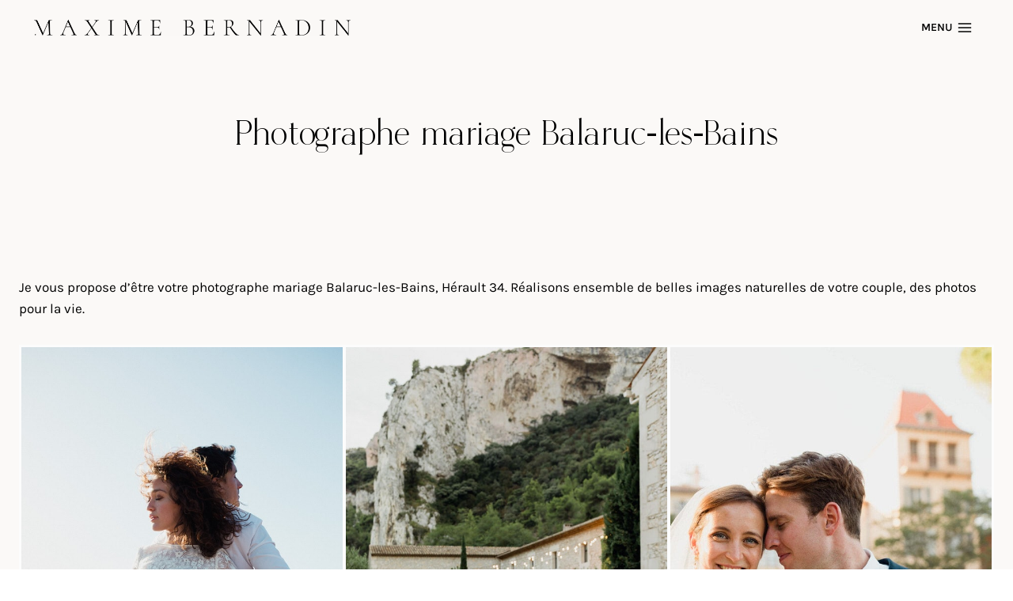

--- FILE ---
content_type: text/html; charset=UTF-8
request_url: https://www.maximebernadin.com/photographe-mariage-balaruc-les-bains/
body_size: 43361
content:
<!doctype html>
<html lang="fr-FR" class="no-js" itemtype="https://schema.org/WebPage" itemscope>
<head><meta charset="UTF-8"><script>if(navigator.userAgent.match(/MSIE|Internet Explorer/i)||navigator.userAgent.match(/Trident\/7\..*?rv:11/i)){var href=document.location.href;if(!href.match(/[?&]nowprocket/)){if(href.indexOf("?")==-1){if(href.indexOf("#")==-1){document.location.href=href+"?nowprocket=1"}else{document.location.href=href.replace("#","?nowprocket=1#")}}else{if(href.indexOf("#")==-1){document.location.href=href+"&nowprocket=1"}else{document.location.href=href.replace("#","&nowprocket=1#")}}}}</script><script>(()=>{class RocketLazyLoadScripts{constructor(){this.v="2.0.4",this.userEvents=["keydown","keyup","mousedown","mouseup","mousemove","mouseover","mouseout","touchmove","touchstart","touchend","touchcancel","wheel","click","dblclick","input"],this.attributeEvents=["onblur","onclick","oncontextmenu","ondblclick","onfocus","onmousedown","onmouseenter","onmouseleave","onmousemove","onmouseout","onmouseover","onmouseup","onmousewheel","onscroll","onsubmit"]}async t(){this.i(),this.o(),/iP(ad|hone)/.test(navigator.userAgent)&&this.h(),this.u(),this.l(this),this.m(),this.k(this),this.p(this),this._(),await Promise.all([this.R(),this.L()]),this.lastBreath=Date.now(),this.S(this),this.P(),this.D(),this.O(),this.M(),await this.C(this.delayedScripts.normal),await this.C(this.delayedScripts.defer),await this.C(this.delayedScripts.async),await this.T(),await this.F(),await this.j(),await this.A(),window.dispatchEvent(new Event("rocket-allScriptsLoaded")),this.everythingLoaded=!0,this.lastTouchEnd&&await new Promise(t=>setTimeout(t,500-Date.now()+this.lastTouchEnd)),this.I(),this.H(),this.U(),this.W()}i(){this.CSPIssue=sessionStorage.getItem("rocketCSPIssue"),document.addEventListener("securitypolicyviolation",t=>{this.CSPIssue||"script-src-elem"!==t.violatedDirective||"data"!==t.blockedURI||(this.CSPIssue=!0,sessionStorage.setItem("rocketCSPIssue",!0))},{isRocket:!0})}o(){window.addEventListener("pageshow",t=>{this.persisted=t.persisted,this.realWindowLoadedFired=!0},{isRocket:!0}),window.addEventListener("pagehide",()=>{this.onFirstUserAction=null},{isRocket:!0})}h(){let t;function e(e){t=e}window.addEventListener("touchstart",e,{isRocket:!0}),window.addEventListener("touchend",function i(o){o.changedTouches[0]&&t.changedTouches[0]&&Math.abs(o.changedTouches[0].pageX-t.changedTouches[0].pageX)<10&&Math.abs(o.changedTouches[0].pageY-t.changedTouches[0].pageY)<10&&o.timeStamp-t.timeStamp<200&&(window.removeEventListener("touchstart",e,{isRocket:!0}),window.removeEventListener("touchend",i,{isRocket:!0}),"INPUT"===o.target.tagName&&"text"===o.target.type||(o.target.dispatchEvent(new TouchEvent("touchend",{target:o.target,bubbles:!0})),o.target.dispatchEvent(new MouseEvent("mouseover",{target:o.target,bubbles:!0})),o.target.dispatchEvent(new PointerEvent("click",{target:o.target,bubbles:!0,cancelable:!0,detail:1,clientX:o.changedTouches[0].clientX,clientY:o.changedTouches[0].clientY})),event.preventDefault()))},{isRocket:!0})}q(t){this.userActionTriggered||("mousemove"!==t.type||this.firstMousemoveIgnored?"keyup"===t.type||"mouseover"===t.type||"mouseout"===t.type||(this.userActionTriggered=!0,this.onFirstUserAction&&this.onFirstUserAction()):this.firstMousemoveIgnored=!0),"click"===t.type&&t.preventDefault(),t.stopPropagation(),t.stopImmediatePropagation(),"touchstart"===this.lastEvent&&"touchend"===t.type&&(this.lastTouchEnd=Date.now()),"click"===t.type&&(this.lastTouchEnd=0),this.lastEvent=t.type,t.composedPath&&t.composedPath()[0].getRootNode()instanceof ShadowRoot&&(t.rocketTarget=t.composedPath()[0]),this.savedUserEvents.push(t)}u(){this.savedUserEvents=[],this.userEventHandler=this.q.bind(this),this.userEvents.forEach(t=>window.addEventListener(t,this.userEventHandler,{passive:!1,isRocket:!0})),document.addEventListener("visibilitychange",this.userEventHandler,{isRocket:!0})}U(){this.userEvents.forEach(t=>window.removeEventListener(t,this.userEventHandler,{passive:!1,isRocket:!0})),document.removeEventListener("visibilitychange",this.userEventHandler,{isRocket:!0}),this.savedUserEvents.forEach(t=>{(t.rocketTarget||t.target).dispatchEvent(new window[t.constructor.name](t.type,t))})}m(){const t="return false",e=Array.from(this.attributeEvents,t=>"data-rocket-"+t),i="["+this.attributeEvents.join("],[")+"]",o="[data-rocket-"+this.attributeEvents.join("],[data-rocket-")+"]",s=(e,i,o)=>{o&&o!==t&&(e.setAttribute("data-rocket-"+i,o),e["rocket"+i]=new Function("event",o),e.setAttribute(i,t))};new MutationObserver(t=>{for(const n of t)"attributes"===n.type&&(n.attributeName.startsWith("data-rocket-")||this.everythingLoaded?n.attributeName.startsWith("data-rocket-")&&this.everythingLoaded&&this.N(n.target,n.attributeName.substring(12)):s(n.target,n.attributeName,n.target.getAttribute(n.attributeName))),"childList"===n.type&&n.addedNodes.forEach(t=>{if(t.nodeType===Node.ELEMENT_NODE)if(this.everythingLoaded)for(const i of[t,...t.querySelectorAll(o)])for(const t of i.getAttributeNames())e.includes(t)&&this.N(i,t.substring(12));else for(const e of[t,...t.querySelectorAll(i)])for(const t of e.getAttributeNames())this.attributeEvents.includes(t)&&s(e,t,e.getAttribute(t))})}).observe(document,{subtree:!0,childList:!0,attributeFilter:[...this.attributeEvents,...e]})}I(){this.attributeEvents.forEach(t=>{document.querySelectorAll("[data-rocket-"+t+"]").forEach(e=>{this.N(e,t)})})}N(t,e){const i=t.getAttribute("data-rocket-"+e);i&&(t.setAttribute(e,i),t.removeAttribute("data-rocket-"+e))}k(t){Object.defineProperty(HTMLElement.prototype,"onclick",{get(){return this.rocketonclick||null},set(e){this.rocketonclick=e,this.setAttribute(t.everythingLoaded?"onclick":"data-rocket-onclick","this.rocketonclick(event)")}})}S(t){function e(e,i){let o=e[i];e[i]=null,Object.defineProperty(e,i,{get:()=>o,set(s){t.everythingLoaded?o=s:e["rocket"+i]=o=s}})}e(document,"onreadystatechange"),e(window,"onload"),e(window,"onpageshow");try{Object.defineProperty(document,"readyState",{get:()=>t.rocketReadyState,set(e){t.rocketReadyState=e},configurable:!0}),document.readyState="loading"}catch(t){console.log("WPRocket DJE readyState conflict, bypassing")}}l(t){this.originalAddEventListener=EventTarget.prototype.addEventListener,this.originalRemoveEventListener=EventTarget.prototype.removeEventListener,this.savedEventListeners=[],EventTarget.prototype.addEventListener=function(e,i,o){o&&o.isRocket||!t.B(e,this)&&!t.userEvents.includes(e)||t.B(e,this)&&!t.userActionTriggered||e.startsWith("rocket-")||t.everythingLoaded?t.originalAddEventListener.call(this,e,i,o):(t.savedEventListeners.push({target:this,remove:!1,type:e,func:i,options:o}),"mouseenter"!==e&&"mouseleave"!==e||t.originalAddEventListener.call(this,e,t.savedUserEvents.push,o))},EventTarget.prototype.removeEventListener=function(e,i,o){o&&o.isRocket||!t.B(e,this)&&!t.userEvents.includes(e)||t.B(e,this)&&!t.userActionTriggered||e.startsWith("rocket-")||t.everythingLoaded?t.originalRemoveEventListener.call(this,e,i,o):t.savedEventListeners.push({target:this,remove:!0,type:e,func:i,options:o})}}J(t,e){this.savedEventListeners=this.savedEventListeners.filter(i=>{let o=i.type,s=i.target||window;return e!==o||t!==s||(this.B(o,s)&&(i.type="rocket-"+o),this.$(i),!1)})}H(){EventTarget.prototype.addEventListener=this.originalAddEventListener,EventTarget.prototype.removeEventListener=this.originalRemoveEventListener,this.savedEventListeners.forEach(t=>this.$(t))}$(t){t.remove?this.originalRemoveEventListener.call(t.target,t.type,t.func,t.options):this.originalAddEventListener.call(t.target,t.type,t.func,t.options)}p(t){let e;function i(e){return t.everythingLoaded?e:e.split(" ").map(t=>"load"===t||t.startsWith("load.")?"rocket-jquery-load":t).join(" ")}function o(o){function s(e){const s=o.fn[e];o.fn[e]=o.fn.init.prototype[e]=function(){return this[0]===window&&t.userActionTriggered&&("string"==typeof arguments[0]||arguments[0]instanceof String?arguments[0]=i(arguments[0]):"object"==typeof arguments[0]&&Object.keys(arguments[0]).forEach(t=>{const e=arguments[0][t];delete arguments[0][t],arguments[0][i(t)]=e})),s.apply(this,arguments),this}}if(o&&o.fn&&!t.allJQueries.includes(o)){const e={DOMContentLoaded:[],"rocket-DOMContentLoaded":[]};for(const t in e)document.addEventListener(t,()=>{e[t].forEach(t=>t())},{isRocket:!0});o.fn.ready=o.fn.init.prototype.ready=function(i){function s(){parseInt(o.fn.jquery)>2?setTimeout(()=>i.bind(document)(o)):i.bind(document)(o)}return"function"==typeof i&&(t.realDomReadyFired?!t.userActionTriggered||t.fauxDomReadyFired?s():e["rocket-DOMContentLoaded"].push(s):e.DOMContentLoaded.push(s)),o([])},s("on"),s("one"),s("off"),t.allJQueries.push(o)}e=o}t.allJQueries=[],o(window.jQuery),Object.defineProperty(window,"jQuery",{get:()=>e,set(t){o(t)}})}P(){const t=new Map;document.write=document.writeln=function(e){const i=document.currentScript,o=document.createRange(),s=i.parentElement;let n=t.get(i);void 0===n&&(n=i.nextSibling,t.set(i,n));const c=document.createDocumentFragment();o.setStart(c,0),c.appendChild(o.createContextualFragment(e)),s.insertBefore(c,n)}}async R(){return new Promise(t=>{this.userActionTriggered?t():this.onFirstUserAction=t})}async L(){return new Promise(t=>{document.addEventListener("DOMContentLoaded",()=>{this.realDomReadyFired=!0,t()},{isRocket:!0})})}async j(){return this.realWindowLoadedFired?Promise.resolve():new Promise(t=>{window.addEventListener("load",t,{isRocket:!0})})}M(){this.pendingScripts=[];this.scriptsMutationObserver=new MutationObserver(t=>{for(const e of t)e.addedNodes.forEach(t=>{"SCRIPT"!==t.tagName||t.noModule||t.isWPRocket||this.pendingScripts.push({script:t,promise:new Promise(e=>{const i=()=>{const i=this.pendingScripts.findIndex(e=>e.script===t);i>=0&&this.pendingScripts.splice(i,1),e()};t.addEventListener("load",i,{isRocket:!0}),t.addEventListener("error",i,{isRocket:!0}),setTimeout(i,1e3)})})})}),this.scriptsMutationObserver.observe(document,{childList:!0,subtree:!0})}async F(){await this.X(),this.pendingScripts.length?(await this.pendingScripts[0].promise,await this.F()):this.scriptsMutationObserver.disconnect()}D(){this.delayedScripts={normal:[],async:[],defer:[]},document.querySelectorAll("script[type$=rocketlazyloadscript]").forEach(t=>{t.hasAttribute("data-rocket-src")?t.hasAttribute("async")&&!1!==t.async?this.delayedScripts.async.push(t):t.hasAttribute("defer")&&!1!==t.defer||"module"===t.getAttribute("data-rocket-type")?this.delayedScripts.defer.push(t):this.delayedScripts.normal.push(t):this.delayedScripts.normal.push(t)})}async _(){await this.L();let t=[];document.querySelectorAll("script[type$=rocketlazyloadscript][data-rocket-src]").forEach(e=>{let i=e.getAttribute("data-rocket-src");if(i&&!i.startsWith("data:")){i.startsWith("//")&&(i=location.protocol+i);try{const o=new URL(i).origin;o!==location.origin&&t.push({src:o,crossOrigin:e.crossOrigin||"module"===e.getAttribute("data-rocket-type")})}catch(t){}}}),t=[...new Map(t.map(t=>[JSON.stringify(t),t])).values()],this.Y(t,"preconnect")}async G(t){if(await this.K(),!0!==t.noModule||!("noModule"in HTMLScriptElement.prototype))return new Promise(e=>{let i;function o(){(i||t).setAttribute("data-rocket-status","executed"),e()}try{if(navigator.userAgent.includes("Firefox/")||""===navigator.vendor||this.CSPIssue)i=document.createElement("script"),[...t.attributes].forEach(t=>{let e=t.nodeName;"type"!==e&&("data-rocket-type"===e&&(e="type"),"data-rocket-src"===e&&(e="src"),i.setAttribute(e,t.nodeValue))}),t.text&&(i.text=t.text),t.nonce&&(i.nonce=t.nonce),i.hasAttribute("src")?(i.addEventListener("load",o,{isRocket:!0}),i.addEventListener("error",()=>{i.setAttribute("data-rocket-status","failed-network"),e()},{isRocket:!0}),setTimeout(()=>{i.isConnected||e()},1)):(i.text=t.text,o()),i.isWPRocket=!0,t.parentNode.replaceChild(i,t);else{const i=t.getAttribute("data-rocket-type"),s=t.getAttribute("data-rocket-src");i?(t.type=i,t.removeAttribute("data-rocket-type")):t.removeAttribute("type"),t.addEventListener("load",o,{isRocket:!0}),t.addEventListener("error",i=>{this.CSPIssue&&i.target.src.startsWith("data:")?(console.log("WPRocket: CSP fallback activated"),t.removeAttribute("src"),this.G(t).then(e)):(t.setAttribute("data-rocket-status","failed-network"),e())},{isRocket:!0}),s?(t.fetchPriority="high",t.removeAttribute("data-rocket-src"),t.src=s):t.src="data:text/javascript;base64,"+window.btoa(unescape(encodeURIComponent(t.text)))}}catch(i){t.setAttribute("data-rocket-status","failed-transform"),e()}});t.setAttribute("data-rocket-status","skipped")}async C(t){const e=t.shift();return e?(e.isConnected&&await this.G(e),this.C(t)):Promise.resolve()}O(){this.Y([...this.delayedScripts.normal,...this.delayedScripts.defer,...this.delayedScripts.async],"preload")}Y(t,e){this.trash=this.trash||[];let i=!0;var o=document.createDocumentFragment();t.forEach(t=>{const s=t.getAttribute&&t.getAttribute("data-rocket-src")||t.src;if(s&&!s.startsWith("data:")){const n=document.createElement("link");n.href=s,n.rel=e,"preconnect"!==e&&(n.as="script",n.fetchPriority=i?"high":"low"),t.getAttribute&&"module"===t.getAttribute("data-rocket-type")&&(n.crossOrigin=!0),t.crossOrigin&&(n.crossOrigin=t.crossOrigin),t.integrity&&(n.integrity=t.integrity),t.nonce&&(n.nonce=t.nonce),o.appendChild(n),this.trash.push(n),i=!1}}),document.head.appendChild(o)}W(){this.trash.forEach(t=>t.remove())}async T(){try{document.readyState="interactive"}catch(t){}this.fauxDomReadyFired=!0;try{await this.K(),this.J(document,"readystatechange"),document.dispatchEvent(new Event("rocket-readystatechange")),await this.K(),document.rocketonreadystatechange&&document.rocketonreadystatechange(),await this.K(),this.J(document,"DOMContentLoaded"),document.dispatchEvent(new Event("rocket-DOMContentLoaded")),await this.K(),this.J(window,"DOMContentLoaded"),window.dispatchEvent(new Event("rocket-DOMContentLoaded"))}catch(t){console.error(t)}}async A(){try{document.readyState="complete"}catch(t){}try{await this.K(),this.J(document,"readystatechange"),document.dispatchEvent(new Event("rocket-readystatechange")),await this.K(),document.rocketonreadystatechange&&document.rocketonreadystatechange(),await this.K(),this.J(window,"load"),window.dispatchEvent(new Event("rocket-load")),await this.K(),window.rocketonload&&window.rocketonload(),await this.K(),this.allJQueries.forEach(t=>t(window).trigger("rocket-jquery-load")),await this.K(),this.J(window,"pageshow");const t=new Event("rocket-pageshow");t.persisted=this.persisted,window.dispatchEvent(t),await this.K(),window.rocketonpageshow&&window.rocketonpageshow({persisted:this.persisted})}catch(t){console.error(t)}}async K(){Date.now()-this.lastBreath>45&&(await this.X(),this.lastBreath=Date.now())}async X(){return document.hidden?new Promise(t=>setTimeout(t)):new Promise(t=>requestAnimationFrame(t))}B(t,e){return e===document&&"readystatechange"===t||(e===document&&"DOMContentLoaded"===t||(e===window&&"DOMContentLoaded"===t||(e===window&&"load"===t||e===window&&"pageshow"===t)))}static run(){(new RocketLazyLoadScripts).t()}}RocketLazyLoadScripts.run()})();</script>
	
	<meta name="viewport" content="width=device-width, initial-scale=1, minimum-scale=1">
	<meta name='robots' content='index, follow, max-image-preview:large, max-snippet:-1, max-video-preview:-1' />
	<style></style>
	<link rel="alternate" hreflang="fr" href="https://www.maximebernadin.com/photographe-mariage-balaruc-les-bains/" />
<link rel="alternate" hreflang="x-default" href="https://www.maximebernadin.com/photographe-mariage-balaruc-les-bains/" />

	<!-- This site is optimized with the Yoast SEO plugin v26.7 - https://yoast.com/wordpress/plugins/seo/ -->
	<title>Photographe mariage Balaruc-les-Bains - Maxime Bernadin</title>
<style id="wpr-usedcss">img:is([sizes=auto i],[sizes^="auto," i]){contain-intrinsic-size:3000px 1500px}.kb-row-layout-wrap{position:relative;border:0 solid transparent}.kb-row-layout-wrap:before{clear:both;display:table;content:""}.kt-row-column-wrap{display:grid;grid-template-columns:minmax(0,1fr);gap:var(--global-row-gutter-md,2rem) var(--global-row-gutter-md,2rem);grid-auto-rows:minmax(min-content,max-content);z-index:1;position:relative}:where(.kb-row-layout-wrap:has(.wp-block-kadence-navigation)){z-index:49}:where(header .kb-row-layout-wrap:has(.wp-block-kadence-navigation)){z-index:1000}.wp-block-kadence-column{display:flex;flex-direction:column;z-index:1;min-width:0;min-height:0}.kt-inside-inner-col{flex-direction:column;border:0 solid transparent;position:relative;transition:all .3s ease}body.admin-bar{--kb-admin-bar-visible:34px}@media screen and (max-width:782px){body.admin-bar{--kb-admin-bar-visible:46px}}.kb-gallery-ul *{box-sizing:border-box}.wp-block-kadence-advancedgallery{flex:1}.wp-block-kadence-advancedgallery:after{clear:both;display:table;content:""}.wp-block-kadence-advancedgallery .kb-gallery-ul,ul.menu .wp-block-kadence-advancedgallery ul.kb-gallery-ul.kb-gallery-ul{display:flex;flex-wrap:wrap;list-style-type:none;padding:0;box-sizing:border-box;margin:0}.rtl .wp-block-kadence-advancedgallery .kb-gallery-ul{padding:0}.kb-gallery-ul{display:flex;flex-wrap:wrap;list-style-type:none;padding:0;box-sizing:border-box}.kb-gallery-ul .kadence-blocks-gallery-item{position:relative;list-style-type:none;padding:0;margin:0;box-sizing:border-box}.kb-gallery-ul .kadence-blocks-gallery-item .kadence-blocks-gallery-item-inner{position:relative;margin-bottom:0}.kb-gallery-ul .kadence-blocks-gallery-item .kadence-blocks-gallery-item-inner figure{margin:0 auto}.kb-gallery-ul .kadence-blocks-gallery-item .kadence-blocks-gallery-item-inner figure .kb-gal-image-radius{position:relative;overflow:hidden;z-index:1;margin:0 auto}.kb-gallery-ul .kadence-blocks-gallery-item .kadence-blocks-gallery-item-inner figure .kb-gallery-image-contain{border:0;background:rgba(0,0,0,0);padding:0;margin:0;display:block;width:100%}.kb-gallery-ul .kadence-blocks-gallery-item .kadence-blocks-gallery-item-inner figure .kb-gallery-image-contain.kadence-blocks-gallery-intrinsic{height:0;position:relative}.kb-gallery-ul .kadence-blocks-gallery-item .kadence-blocks-gallery-item-inner figure .kb-gallery-image-contain.kadence-blocks-gallery-intrinsic img{position:absolute;flex:1;height:100%;object-fit:cover;width:100%;top:0;left:0;outline-offset:-4px}.kb-gallery-ul .kadence-blocks-gallery-item .kadence-blocks-gallery-item-inner figure .kb-gallery-image-ratio-square{padding-bottom:100%}.kb-gallery-ul .kadence-blocks-gallery-item .kadence-blocks-gallery-item-inner img{display:block;max-width:100%;height:auto;width:100%;margin:0;padding:0}@supports(position:sticky){.kb-gallery-ul .kadence-blocks-gallery-item .kadence-blocks-gallery-item-inner img{width:auto}}.kb-gallery-ul[data-columns-ss="1"] .kadence-blocks-gallery-item{width:calc(100%/1)}.kb-gallery-ul[data-columns-ss="2"] .kadence-blocks-gallery-item{width:calc(100%/2)}.kb-gallery-ul[data-columns-ss="3"] .kadence-blocks-gallery-item{width:calc(100%/3)}.kb-gallery-ul[data-columns-ss="4"] .kadence-blocks-gallery-item{width:calc(100%/4)}@media(min-width:543px){.kb-gallery-ul[data-columns-xs="1"] .kadence-blocks-gallery-item{width:calc(100%/1)}.kb-gallery-ul[data-columns-xs="2"] .kadence-blocks-gallery-item{width:calc(100%/2)}.kb-gallery-ul[data-columns-xs="3"] .kadence-blocks-gallery-item{width:calc(100%/3)}.kb-gallery-ul[data-columns-xs="4"] .kadence-blocks-gallery-item{width:calc(100%/4)}.kb-gallery-ul[data-columns-xs="8"] .kadence-blocks-gallery-item{width:calc(100%/8)}}@media(min-width:768px){.kb-gallery-ul[data-columns-sm="1"] .kadence-blocks-gallery-item{width:calc(100%/1)}.kb-gallery-ul[data-columns-sm="2"] .kadence-blocks-gallery-item{width:calc(100%/2)}.kb-gallery-ul[data-columns-sm="3"] .kadence-blocks-gallery-item{width:calc(100%/3)}.kb-gallery-ul[data-columns-sm="4"] .kadence-blocks-gallery-item{width:calc(100%/4)}.kb-gallery-ul[data-columns-sm="8"] .kadence-blocks-gallery-item{width:calc(100%/8)}}@media(min-width:992px){.kb-gallery-ul[data-columns-md="1"] .kadence-blocks-gallery-item{width:calc(100%/1)}.kb-gallery-ul[data-columns-md="2"] .kadence-blocks-gallery-item{width:calc(100%/2)}.kb-gallery-ul[data-columns-md="3"] .kadence-blocks-gallery-item{width:calc(100%/3)}.kb-gallery-ul[data-columns-md="4"] .kadence-blocks-gallery-item{width:calc(100%/4)}.kb-gallery-ul[data-columns-md="8"] .kadence-blocks-gallery-item{width:calc(100%/8)}}@media(min-width:1200px){.kb-gallery-ul[data-columns-xl="1"] .kadence-blocks-gallery-item{width:calc(100%/1)}.kb-gallery-ul[data-columns-xl="2"] .kadence-blocks-gallery-item{width:calc(100%/2)}.kb-gallery-ul[data-columns-xl="3"] .kadence-blocks-gallery-item{width:calc(100%/3)}.kb-gallery-ul[data-columns-xl="4"] .kadence-blocks-gallery-item{width:calc(100%/4)}.kb-gallery-ul[data-columns-xl="8"] .kadence-blocks-gallery-item{width:calc(100%/8)}}@media(min-width:1500px){.kb-gallery-ul[data-columns-xxl="1"] .kadence-blocks-gallery-item{width:calc(100%/1)}.kb-gallery-ul[data-columns-xxl="2"] .kadence-blocks-gallery-item{width:calc(100%/2)}.kb-gallery-ul[data-columns-xxl="3"] .kadence-blocks-gallery-item{width:calc(100%/3)}.kb-gallery-ul[data-columns-xxl="4"] .kadence-blocks-gallery-item{width:calc(100%/4)}.kb-gallery-ul[data-columns-xxl="8"] .kadence-blocks-gallery-item{width:calc(100%/8)}}img.emoji{display:inline!important;border:none!important;box-shadow:none!important;height:1em!important;width:1em!important;margin:0 .07em!important;vertical-align:-.1em!important;background:0 0!important;padding:0!important}:where(.wp-block-button__link){border-radius:9999px;box-shadow:none;padding:calc(.667em + 2px) calc(1.333em + 2px);text-decoration:none}:root :where(.wp-block-button .wp-block-button__link.is-style-outline),:root :where(.wp-block-button.is-style-outline>.wp-block-button__link){border:2px solid;padding:.667em 1.333em}:root :where(.wp-block-button .wp-block-button__link.is-style-outline:not(.has-text-color)),:root :where(.wp-block-button.is-style-outline>.wp-block-button__link:not(.has-text-color)){color:currentColor}:root :where(.wp-block-button .wp-block-button__link.is-style-outline:not(.has-background)),:root :where(.wp-block-button.is-style-outline>.wp-block-button__link:not(.has-background)){background-color:initial;background-image:none}:where(.wp-block-calendar table:not(.has-background) th){background:#ddd}:where(.wp-block-columns){margin-bottom:1.75em}:where(.wp-block-columns.has-background){padding:1.25em 2.375em}:where(.wp-block-post-comments input[type=submit]){border:none}:where(.wp-block-cover-image:not(.has-text-color)),:where(.wp-block-cover:not(.has-text-color)){color:#fff}:where(.wp-block-cover-image.is-light:not(.has-text-color)),:where(.wp-block-cover.is-light:not(.has-text-color)){color:#000}:root :where(.wp-block-cover h1:not(.has-text-color)),:root :where(.wp-block-cover h2:not(.has-text-color)),:root :where(.wp-block-cover h3:not(.has-text-color)),:root :where(.wp-block-cover h4:not(.has-text-color)),:root :where(.wp-block-cover h5:not(.has-text-color)),:root :where(.wp-block-cover h6:not(.has-text-color)),:root :where(.wp-block-cover p:not(.has-text-color)){color:inherit}:where(.wp-block-file){margin-bottom:1.5em}:where(.wp-block-file__button){border-radius:2em;display:inline-block;padding:.5em 1em}:where(.wp-block-file__button):is(a):active,:where(.wp-block-file__button):is(a):focus,:where(.wp-block-file__button):is(a):hover,:where(.wp-block-file__button):is(a):visited{box-shadow:none;color:#fff;opacity:.85;text-decoration:none}.wp-block-gallery:not(.has-nested-images){display:flex;flex-wrap:wrap;list-style-type:none;margin:0;padding:0}.wp-block-gallery:not(.has-nested-images) .blocks-gallery-item{display:flex;flex-direction:column;flex-grow:1;justify-content:center;margin:0 1em 1em 0;position:relative;width:calc(50% - 1em)}.wp-block-gallery:not(.has-nested-images) .blocks-gallery-item:nth-of-type(2n){margin-right:0}.wp-block-gallery:not(.has-nested-images) .blocks-gallery-item figure{align-items:flex-end;display:flex;height:100%;justify-content:flex-start;margin:0}.wp-block-gallery:not(.has-nested-images) .blocks-gallery-item img{display:block;height:auto;max-width:100%;width:auto}.wp-block-gallery:not(.has-nested-images) .blocks-gallery-item figcaption{background:linear-gradient(0deg,#000000b3,#0000004d 70%,#0000);bottom:0;box-sizing:border-box;color:#fff;font-size:.8em;margin:0;max-height:100%;overflow:auto;padding:3em .77em .7em;position:absolute;text-align:center;width:100%;z-index:2}.wp-block-gallery:not(.has-nested-images) .blocks-gallery-item figcaption img{display:inline}.wp-block-gallery:not(.has-nested-images) figcaption{flex-grow:1}.wp-block-gallery:not(.has-nested-images) .blocks-gallery-item:last-child{margin-right:0}.wp-block-gallery:not(.has-nested-images).aligncenter .blocks-gallery-item figure{justify-content:center}.wp-block-gallery:not(.is-cropped) .blocks-gallery-item{align-self:flex-start}:where(.wp-block-group.wp-block-group-is-layout-constrained){position:relative}.wp-block-image>a,.wp-block-image>figure>a{display:inline-block}.wp-block-image img{box-sizing:border-box;height:auto;max-width:100%;vertical-align:bottom}@media not (prefers-reduced-motion){.wp-block-image img.hide{visibility:hidden}.wp-block-image img.show{animation:.4s show-content-image}}.wp-block-image.aligncenter{text-align:center}.wp-block-image .aligncenter,.wp-block-image.aligncenter{display:table}.wp-block-image .aligncenter>figcaption,.wp-block-image.aligncenter>figcaption{caption-side:bottom;display:table-caption}.wp-block-image .aligncenter{margin-left:auto;margin-right:auto}.wp-block-image :where(figcaption){margin-bottom:1em;margin-top:.5em}:root :where(.wp-block-image.is-style-rounded img,.wp-block-image .is-style-rounded img){border-radius:9999px}.wp-block-image figure{margin:0}@keyframes show-content-image{0%{visibility:hidden}99%{visibility:hidden}to{visibility:visible}}:where(.wp-block-latest-comments:not([style*=line-height] .wp-block-latest-comments__comment)){line-height:1.1}:where(.wp-block-latest-comments:not([style*=line-height] .wp-block-latest-comments__comment-excerpt p)){line-height:1.8}:root :where(.wp-block-latest-posts.is-grid){padding:0}:root :where(.wp-block-latest-posts.wp-block-latest-posts__list){padding-left:0}ul{box-sizing:border-box}:root :where(.wp-block-list.has-background){padding:1.25em 2.375em}:where(.wp-block-navigation.has-background .wp-block-navigation-item a:not(.wp-element-button)),:where(.wp-block-navigation.has-background .wp-block-navigation-submenu a:not(.wp-element-button)){padding:.5em 1em}:where(.wp-block-navigation .wp-block-navigation__submenu-container .wp-block-navigation-item a:not(.wp-element-button)),:where(.wp-block-navigation .wp-block-navigation__submenu-container .wp-block-navigation-submenu a:not(.wp-element-button)),:where(.wp-block-navigation .wp-block-navigation__submenu-container .wp-block-navigation-submenu button.wp-block-navigation-item__content),:where(.wp-block-navigation .wp-block-navigation__submenu-container .wp-block-pages-list__item button.wp-block-navigation-item__content){padding:.5em 1em}:root :where(p.has-background){padding:1.25em 2.375em}:where(p.has-text-color:not(.has-link-color)) a{color:inherit}:where(.wp-block-post-comments-form) input:not([type=submit]),:where(.wp-block-post-comments-form) textarea{border:1px solid #949494;font-family:inherit;font-size:1em}:where(.wp-block-post-comments-form) input:where(:not([type=submit]):not([type=checkbox])),:where(.wp-block-post-comments-form) textarea{padding:calc(.667em + 2px)}:where(.wp-block-post-excerpt){box-sizing:border-box;margin-bottom:var(--wp--style--block-gap);margin-top:var(--wp--style--block-gap)}:where(.wp-block-preformatted.has-background){padding:1.25em 2.375em}:where(.wp-block-search__button){border:1px solid #ccc;padding:6px 10px}:where(.wp-block-search__input){font-family:inherit;font-size:inherit;font-style:inherit;font-weight:inherit;letter-spacing:inherit;line-height:inherit;text-transform:inherit}:where(.wp-block-search__button-inside .wp-block-search__inside-wrapper){border:1px solid #949494;box-sizing:border-box;padding:4px}:where(.wp-block-search__button-inside .wp-block-search__inside-wrapper) .wp-block-search__input{border:none;border-radius:0;padding:0 4px}:where(.wp-block-search__button-inside .wp-block-search__inside-wrapper) .wp-block-search__input:focus{outline:0}:where(.wp-block-search__button-inside .wp-block-search__inside-wrapper) :where(.wp-block-search__button){padding:4px 8px}:root :where(.wp-block-separator.is-style-dots){height:auto;line-height:1;text-align:center}:root :where(.wp-block-separator.is-style-dots):before{color:currentColor;content:"···";font-family:serif;font-size:1.5em;letter-spacing:2em;padding-left:2em}:root :where(.wp-block-site-logo.is-style-rounded){border-radius:9999px}:where(.wp-block-social-links:not(.is-style-logos-only)) .wp-social-link{background-color:#f0f0f0;color:#444}:where(.wp-block-social-links:not(.is-style-logos-only)) .wp-social-link-amazon{background-color:#f90;color:#fff}:where(.wp-block-social-links:not(.is-style-logos-only)) .wp-social-link-bandcamp{background-color:#1ea0c3;color:#fff}:where(.wp-block-social-links:not(.is-style-logos-only)) .wp-social-link-behance{background-color:#0757fe;color:#fff}:where(.wp-block-social-links:not(.is-style-logos-only)) .wp-social-link-bluesky{background-color:#0a7aff;color:#fff}:where(.wp-block-social-links:not(.is-style-logos-only)) .wp-social-link-codepen{background-color:#1e1f26;color:#fff}:where(.wp-block-social-links:not(.is-style-logos-only)) .wp-social-link-deviantart{background-color:#02e49b;color:#fff}:where(.wp-block-social-links:not(.is-style-logos-only)) .wp-social-link-discord{background-color:#5865f2;color:#fff}:where(.wp-block-social-links:not(.is-style-logos-only)) .wp-social-link-dribbble{background-color:#e94c89;color:#fff}:where(.wp-block-social-links:not(.is-style-logos-only)) .wp-social-link-dropbox{background-color:#4280ff;color:#fff}:where(.wp-block-social-links:not(.is-style-logos-only)) .wp-social-link-etsy{background-color:#f45800;color:#fff}:where(.wp-block-social-links:not(.is-style-logos-only)) .wp-social-link-facebook{background-color:#0866ff;color:#fff}:where(.wp-block-social-links:not(.is-style-logos-only)) .wp-social-link-fivehundredpx{background-color:#000;color:#fff}:where(.wp-block-social-links:not(.is-style-logos-only)) .wp-social-link-flickr{background-color:#0461dd;color:#fff}:where(.wp-block-social-links:not(.is-style-logos-only)) .wp-social-link-foursquare{background-color:#e65678;color:#fff}:where(.wp-block-social-links:not(.is-style-logos-only)) .wp-social-link-github{background-color:#24292d;color:#fff}:where(.wp-block-social-links:not(.is-style-logos-only)) .wp-social-link-goodreads{background-color:#eceadd;color:#382110}:where(.wp-block-social-links:not(.is-style-logos-only)) .wp-social-link-google{background-color:#ea4434;color:#fff}:where(.wp-block-social-links:not(.is-style-logos-only)) .wp-social-link-gravatar{background-color:#1d4fc4;color:#fff}:where(.wp-block-social-links:not(.is-style-logos-only)) .wp-social-link-instagram{background-color:#f00075;color:#fff}:where(.wp-block-social-links:not(.is-style-logos-only)) .wp-social-link-lastfm{background-color:#e21b24;color:#fff}:where(.wp-block-social-links:not(.is-style-logos-only)) .wp-social-link-linkedin{background-color:#0d66c2;color:#fff}:where(.wp-block-social-links:not(.is-style-logos-only)) .wp-social-link-mastodon{background-color:#3288d4;color:#fff}:where(.wp-block-social-links:not(.is-style-logos-only)) .wp-social-link-medium{background-color:#000;color:#fff}:where(.wp-block-social-links:not(.is-style-logos-only)) .wp-social-link-meetup{background-color:#f6405f;color:#fff}:where(.wp-block-social-links:not(.is-style-logos-only)) .wp-social-link-patreon{background-color:#000;color:#fff}:where(.wp-block-social-links:not(.is-style-logos-only)) .wp-social-link-pinterest{background-color:#e60122;color:#fff}:where(.wp-block-social-links:not(.is-style-logos-only)) .wp-social-link-pocket{background-color:#ef4155;color:#fff}:where(.wp-block-social-links:not(.is-style-logos-only)) .wp-social-link-reddit{background-color:#ff4500;color:#fff}:where(.wp-block-social-links:not(.is-style-logos-only)) .wp-social-link-skype{background-color:#0478d7;color:#fff}:where(.wp-block-social-links:not(.is-style-logos-only)) .wp-social-link-snapchat{background-color:#fefc00;color:#fff;stroke:#000}:where(.wp-block-social-links:not(.is-style-logos-only)) .wp-social-link-soundcloud{background-color:#ff5600;color:#fff}:where(.wp-block-social-links:not(.is-style-logos-only)) .wp-social-link-spotify{background-color:#1bd760;color:#fff}:where(.wp-block-social-links:not(.is-style-logos-only)) .wp-social-link-telegram{background-color:#2aabee;color:#fff}:where(.wp-block-social-links:not(.is-style-logos-only)) .wp-social-link-threads{background-color:#000;color:#fff}:where(.wp-block-social-links:not(.is-style-logos-only)) .wp-social-link-tiktok{background-color:#000;color:#fff}:where(.wp-block-social-links:not(.is-style-logos-only)) .wp-social-link-tumblr{background-color:#011835;color:#fff}:where(.wp-block-social-links:not(.is-style-logos-only)) .wp-social-link-twitch{background-color:#6440a4;color:#fff}:where(.wp-block-social-links:not(.is-style-logos-only)) .wp-social-link-twitter{background-color:#1da1f2;color:#fff}:where(.wp-block-social-links:not(.is-style-logos-only)) .wp-social-link-vimeo{background-color:#1eb7ea;color:#fff}:where(.wp-block-social-links:not(.is-style-logos-only)) .wp-social-link-vk{background-color:#4680c2;color:#fff}:where(.wp-block-social-links:not(.is-style-logos-only)) .wp-social-link-wordpress{background-color:#3499cd;color:#fff}:where(.wp-block-social-links:not(.is-style-logos-only)) .wp-social-link-whatsapp{background-color:#25d366;color:#fff}:where(.wp-block-social-links:not(.is-style-logos-only)) .wp-social-link-x{background-color:#000;color:#fff}:where(.wp-block-social-links:not(.is-style-logos-only)) .wp-social-link-yelp{background-color:#d32422;color:#fff}:where(.wp-block-social-links:not(.is-style-logos-only)) .wp-social-link-youtube{background-color:red;color:#fff}:where(.wp-block-social-links.is-style-logos-only) .wp-social-link{background:0 0}:where(.wp-block-social-links.is-style-logos-only) .wp-social-link svg{height:1.25em;width:1.25em}:where(.wp-block-social-links.is-style-logos-only) .wp-social-link-amazon{color:#f90}:where(.wp-block-social-links.is-style-logos-only) .wp-social-link-bandcamp{color:#1ea0c3}:where(.wp-block-social-links.is-style-logos-only) .wp-social-link-behance{color:#0757fe}:where(.wp-block-social-links.is-style-logos-only) .wp-social-link-bluesky{color:#0a7aff}:where(.wp-block-social-links.is-style-logos-only) .wp-social-link-codepen{color:#1e1f26}:where(.wp-block-social-links.is-style-logos-only) .wp-social-link-deviantart{color:#02e49b}:where(.wp-block-social-links.is-style-logos-only) .wp-social-link-discord{color:#5865f2}:where(.wp-block-social-links.is-style-logos-only) .wp-social-link-dribbble{color:#e94c89}:where(.wp-block-social-links.is-style-logos-only) .wp-social-link-dropbox{color:#4280ff}:where(.wp-block-social-links.is-style-logos-only) .wp-social-link-etsy{color:#f45800}:where(.wp-block-social-links.is-style-logos-only) .wp-social-link-facebook{color:#0866ff}:where(.wp-block-social-links.is-style-logos-only) .wp-social-link-fivehundredpx{color:#000}:where(.wp-block-social-links.is-style-logos-only) .wp-social-link-flickr{color:#0461dd}:where(.wp-block-social-links.is-style-logos-only) .wp-social-link-foursquare{color:#e65678}:where(.wp-block-social-links.is-style-logos-only) .wp-social-link-github{color:#24292d}:where(.wp-block-social-links.is-style-logos-only) .wp-social-link-goodreads{color:#382110}:where(.wp-block-social-links.is-style-logos-only) .wp-social-link-google{color:#ea4434}:where(.wp-block-social-links.is-style-logos-only) .wp-social-link-gravatar{color:#1d4fc4}:where(.wp-block-social-links.is-style-logos-only) .wp-social-link-instagram{color:#f00075}:where(.wp-block-social-links.is-style-logos-only) .wp-social-link-lastfm{color:#e21b24}:where(.wp-block-social-links.is-style-logos-only) .wp-social-link-linkedin{color:#0d66c2}:where(.wp-block-social-links.is-style-logos-only) .wp-social-link-mastodon{color:#3288d4}:where(.wp-block-social-links.is-style-logos-only) .wp-social-link-medium{color:#000}:where(.wp-block-social-links.is-style-logos-only) .wp-social-link-meetup{color:#f6405f}:where(.wp-block-social-links.is-style-logos-only) .wp-social-link-patreon{color:#000}:where(.wp-block-social-links.is-style-logos-only) .wp-social-link-pinterest{color:#e60122}:where(.wp-block-social-links.is-style-logos-only) .wp-social-link-pocket{color:#ef4155}:where(.wp-block-social-links.is-style-logos-only) .wp-social-link-reddit{color:#ff4500}:where(.wp-block-social-links.is-style-logos-only) .wp-social-link-skype{color:#0478d7}:where(.wp-block-social-links.is-style-logos-only) .wp-social-link-snapchat{color:#fff;stroke:#000}:where(.wp-block-social-links.is-style-logos-only) .wp-social-link-soundcloud{color:#ff5600}:where(.wp-block-social-links.is-style-logos-only) .wp-social-link-spotify{color:#1bd760}:where(.wp-block-social-links.is-style-logos-only) .wp-social-link-telegram{color:#2aabee}:where(.wp-block-social-links.is-style-logos-only) .wp-social-link-threads{color:#000}:where(.wp-block-social-links.is-style-logos-only) .wp-social-link-tiktok{color:#000}:where(.wp-block-social-links.is-style-logos-only) .wp-social-link-tumblr{color:#011835}:where(.wp-block-social-links.is-style-logos-only) .wp-social-link-twitch{color:#6440a4}:where(.wp-block-social-links.is-style-logos-only) .wp-social-link-twitter{color:#1da1f2}:where(.wp-block-social-links.is-style-logos-only) .wp-social-link-vimeo{color:#1eb7ea}:where(.wp-block-social-links.is-style-logos-only) .wp-social-link-vk{color:#4680c2}:where(.wp-block-social-links.is-style-logos-only) .wp-social-link-whatsapp{color:#25d366}:where(.wp-block-social-links.is-style-logos-only) .wp-social-link-wordpress{color:#3499cd}:where(.wp-block-social-links.is-style-logos-only) .wp-social-link-x{color:#000}:where(.wp-block-social-links.is-style-logos-only) .wp-social-link-yelp{color:#d32422}:where(.wp-block-social-links.is-style-logos-only) .wp-social-link-youtube{color:red}:root :where(.wp-block-social-links .wp-social-link a){padding:.25em}:root :where(.wp-block-social-links.is-style-logos-only .wp-social-link a){padding:0}:root :where(.wp-block-social-links.is-style-pill-shape .wp-social-link a){padding-left:.6666666667em;padding-right:.6666666667em}:root :where(.wp-block-tag-cloud.is-style-outline){display:flex;flex-wrap:wrap;gap:1ch}:root :where(.wp-block-tag-cloud.is-style-outline a){border:1px solid;font-size:unset!important;margin-right:0;padding:1ch 2ch;text-decoration:none!important}:root :where(.wp-block-table-of-contents){box-sizing:border-box}:where(.wp-block-term-description){box-sizing:border-box;margin-bottom:var(--wp--style--block-gap);margin-top:var(--wp--style--block-gap)}:where(pre.wp-block-verse){font-family:inherit}.entry-content{counter-reset:footnotes}:root{--wp--preset--font-size--normal:16px;--wp--preset--font-size--huge:42px}.aligncenter{clear:both}.screen-reader-text{border:0;clip-path:inset(50%);height:1px;margin:-1px;overflow:hidden;padding:0;position:absolute;width:1px;word-wrap:normal!important}.screen-reader-text:focus{background-color:#ddd;clip-path:none;color:#444;display:block;font-size:1em;height:auto;left:5px;line-height:normal;padding:15px 23px 14px;text-decoration:none;top:5px;width:auto;z-index:100000}html :where(.has-border-color){border-style:solid}html :where([style*=border-top-color]){border-top-style:solid}html :where([style*=border-right-color]){border-right-style:solid}html :where([style*=border-bottom-color]){border-bottom-style:solid}html :where([style*=border-left-color]){border-left-style:solid}html :where([style*=border-width]){border-style:solid}html :where([style*=border-top-width]){border-top-style:solid}html :where([style*=border-right-width]){border-right-style:solid}html :where([style*=border-bottom-width]){border-bottom-style:solid}html :where([style*=border-left-width]){border-left-style:solid}html :where(img[class*=wp-image-]){height:auto;max-width:100%}:where(figure){margin:0 0 1em}html :where(.is-position-sticky){--wp-admin--admin-bar--position-offset:var(--wp-admin--admin-bar--height,0px)}@media screen and (max-width:600px){html :where(.is-position-sticky){--wp-admin--admin-bar--position-offset:0px}}:where(.wp-block-presto-player-popup-trigger){display:grid;gap:1rem;cursor:pointer}:where(.presto-popup-image-trigger){position:relative;cursor:pointer}:where(.presto-popup-image-trigger)::before{content:"";position:absolute;top:50%;left:50%;transform:translate(-50%,-50%);width:48px;height:48px;background-image:var(--wpr-bg-a2171902-cf7c-455c-b88a-fe7899a87066);background-size:contain;background-repeat:no-repeat;background-position:center;z-index:10;pointer-events:none}:where(.presto-popup-image-trigger img){display:block;width:100%;height:auto;filter:brightness(.5)}:root{--wp--preset--aspect-ratio--square:1;--wp--preset--aspect-ratio--4-3:4/3;--wp--preset--aspect-ratio--3-4:3/4;--wp--preset--aspect-ratio--3-2:3/2;--wp--preset--aspect-ratio--2-3:2/3;--wp--preset--aspect-ratio--16-9:16/9;--wp--preset--aspect-ratio--9-16:9/16;--wp--preset--color--black:#000000;--wp--preset--color--cyan-bluish-gray:#abb8c3;--wp--preset--color--white:#ffffff;--wp--preset--color--pale-pink:#f78da7;--wp--preset--color--vivid-red:#cf2e2e;--wp--preset--color--luminous-vivid-orange:#ff6900;--wp--preset--color--luminous-vivid-amber:#fcb900;--wp--preset--color--light-green-cyan:#7bdcb5;--wp--preset--color--vivid-green-cyan:#00d084;--wp--preset--color--pale-cyan-blue:#8ed1fc;--wp--preset--color--vivid-cyan-blue:#0693e3;--wp--preset--color--vivid-purple:#9b51e0;--wp--preset--color--theme-palette-1:var(--global-palette1);--wp--preset--color--theme-palette-2:var(--global-palette2);--wp--preset--color--theme-palette-3:var(--global-palette3);--wp--preset--color--theme-palette-4:var(--global-palette4);--wp--preset--color--theme-palette-5:var(--global-palette5);--wp--preset--color--theme-palette-6:var(--global-palette6);--wp--preset--color--theme-palette-7:var(--global-palette7);--wp--preset--color--theme-palette-8:var(--global-palette8);--wp--preset--color--theme-palette-9:var(--global-palette9);--wp--preset--gradient--vivid-cyan-blue-to-vivid-purple:linear-gradient(135deg,rgba(6, 147, 227, 1) 0%,rgb(155, 81, 224) 100%);--wp--preset--gradient--light-green-cyan-to-vivid-green-cyan:linear-gradient(135deg,rgb(122, 220, 180) 0%,rgb(0, 208, 130) 100%);--wp--preset--gradient--luminous-vivid-amber-to-luminous-vivid-orange:linear-gradient(135deg,rgba(252, 185, 0, 1) 0%,rgba(255, 105, 0, 1) 100%);--wp--preset--gradient--luminous-vivid-orange-to-vivid-red:linear-gradient(135deg,rgba(255, 105, 0, 1) 0%,rgb(207, 46, 46) 100%);--wp--preset--gradient--very-light-gray-to-cyan-bluish-gray:linear-gradient(135deg,rgb(238, 238, 238) 0%,rgb(169, 184, 195) 100%);--wp--preset--gradient--cool-to-warm-spectrum:linear-gradient(135deg,rgb(74, 234, 220) 0%,rgb(151, 120, 209) 20%,rgb(207, 42, 186) 40%,rgb(238, 44, 130) 60%,rgb(251, 105, 98) 80%,rgb(254, 248, 76) 100%);--wp--preset--gradient--blush-light-purple:linear-gradient(135deg,rgb(255, 206, 236) 0%,rgb(152, 150, 240) 100%);--wp--preset--gradient--blush-bordeaux:linear-gradient(135deg,rgb(254, 205, 165) 0%,rgb(254, 45, 45) 50%,rgb(107, 0, 62) 100%);--wp--preset--gradient--luminous-dusk:linear-gradient(135deg,rgb(255, 203, 112) 0%,rgb(199, 81, 192) 50%,rgb(65, 88, 208) 100%);--wp--preset--gradient--pale-ocean:linear-gradient(135deg,rgb(255, 245, 203) 0%,rgb(182, 227, 212) 50%,rgb(51, 167, 181) 100%);--wp--preset--gradient--electric-grass:linear-gradient(135deg,rgb(202, 248, 128) 0%,rgb(113, 206, 126) 100%);--wp--preset--gradient--midnight:linear-gradient(135deg,rgb(2, 3, 129) 0%,rgb(40, 116, 252) 100%);--wp--preset--font-size--small:var(--global-font-size-small);--wp--preset--font-size--medium:var(--global-font-size-medium);--wp--preset--font-size--large:var(--global-font-size-large);--wp--preset--font-size--x-large:42px;--wp--preset--font-size--larger:var(--global-font-size-larger);--wp--preset--font-size--xxlarge:var(--global-font-size-xxlarge);--wp--preset--spacing--20:0.44rem;--wp--preset--spacing--30:0.67rem;--wp--preset--spacing--40:1rem;--wp--preset--spacing--50:1.5rem;--wp--preset--spacing--60:2.25rem;--wp--preset--spacing--70:3.38rem;--wp--preset--spacing--80:5.06rem;--wp--preset--shadow--natural:6px 6px 9px rgba(0, 0, 0, .2);--wp--preset--shadow--deep:12px 12px 50px rgba(0, 0, 0, .4);--wp--preset--shadow--sharp:6px 6px 0px rgba(0, 0, 0, .2);--wp--preset--shadow--outlined:6px 6px 0px -3px rgba(255, 255, 255, 1),6px 6px rgba(0, 0, 0, 1);--wp--preset--shadow--crisp:6px 6px 0px rgba(0, 0, 0, 1)}:where(.is-layout-flex){gap:.5em}:where(.is-layout-grid){gap:.5em}:where(.wp-block-post-template.is-layout-flex){gap:1.25em}:where(.wp-block-post-template.is-layout-grid){gap:1.25em}:where(.wp-block-columns.is-layout-flex){gap:2em}:where(.wp-block-columns.is-layout-grid){gap:2em}:root :where(.wp-block-pullquote){font-size:1.5em;line-height:1.6}@font-face{font-family:myhunter;src:url('https://www.maximebernadin.com/wp-content/uploads/useanyfont/7389myhunter.woff2') format('woff2'),url('https://www.maximebernadin.com/wp-content/uploads/useanyfont/7389myhunter.woff') format('woff');font-display:swap}.wpml-ls-menu-item .wpml-ls-flag{display:inline;vertical-align:baseline}.wpml-ls-menu-item .wpml-ls-flag+span{margin-left:.3em}.rtl .wpml-ls-menu-item .wpml-ls-flag+span{margin-left:0;margin-right:.3em}ul .wpml-ls-menu-item a{display:flex;align-items:center}html{line-height:1.15;-webkit-text-size-adjust:100%}body{margin:0}main{display:block;min-width:0}h1{font-size:2em;margin:.67em 0}a{background-color:transparent}strong{font-weight:700}code{font-family:monospace,monospace;font-size:1em}img{border-style:none}button,input,optgroup,select,textarea{font-size:100%;margin:0}button,input{overflow:visible}button,select{text-transform:none}[type=button],[type=reset],[type=submit],button{-webkit-appearance:button}[type=button]::-moz-focus-inner,[type=reset]::-moz-focus-inner,[type=submit]::-moz-focus-inner,button::-moz-focus-inner{border-style:none;padding:0}[type=button]:-moz-focusring,[type=reset]:-moz-focusring,[type=submit]:-moz-focusring,button:-moz-focusring{outline:ButtonText dotted 1px}legend{box-sizing:border-box;color:inherit;display:table;max-width:100%;padding:0;white-space:normal}progress{vertical-align:baseline}textarea{overflow:auto}[type=checkbox],[type=radio]{box-sizing:border-box;padding:0}[type=number]::-webkit-inner-spin-button,[type=number]::-webkit-outer-spin-button{height:auto}[type=search]{-webkit-appearance:textfield;outline-offset:-2px}[type=search]::-webkit-search-decoration{-webkit-appearance:none}::-webkit-file-upload-button{-webkit-appearance:button;font:inherit}template{display:none}[hidden]{display:none}:root{--global-gray-400:#CBD5E0;--global-gray-500:#A0AEC0;--global-xs-spacing:1em;--global-sm-spacing:1.5rem;--global-md-spacing:2rem;--global-lg-spacing:2.5em;--global-xl-spacing:3.5em;--global-xxl-spacing:5rem;--global-edge-spacing:1.5rem;--global-boxed-spacing:2rem;--global-font-size-small:clamp(0.8rem, 0.73rem + 0.217vw, 0.9rem);--global-font-size-medium:clamp(1.1rem, 0.995rem + 0.326vw, 1.25rem);--global-font-size-large:clamp(1.75rem, 1.576rem + 0.543vw, 2rem);--global-font-size-larger:clamp(2rem, 1.6rem + 1vw, 2.5rem);--global-font-size-xxlarge:clamp(2.25rem, 1.728rem + 1.63vw, 3rem)}h1,h2,h3{padding:0;margin:0}h1 a,h2 a,h3 a{color:inherit;text-decoration:none}em{font-style:italic}address{margin:0 0 1.5em}code,tt{font-family:Monaco,Consolas,"Andale Mono","DejaVu Sans Mono",monospace;font-size:.8rem}html{box-sizing:border-box}*,::after,::before{box-sizing:inherit}ul{margin:0 0 1.5em 1.5em;padding:0}ul.aligncenter{list-style:none}ul{list-style:disc}li>ul{margin-bottom:0;margin-left:1.5em}dt{font-weight:700}img{display:block;height:auto;max-width:100%}figure{margin:.5em 0}table{margin:0 0 1.5em;width:100%}a{color:var(--global-palette-highlight);transition:all .1s linear}a:active,a:focus,a:hover{color:var(--global-palette-highlight-alt)}a:active,a:hover{outline:0}.screen-reader-text{clip:rect(1px,1px,1px,1px);position:absolute!important;height:1px;width:1px;overflow:hidden;word-wrap:normal!important}.screen-reader-text:focus{background-color:#f1f1f1;border-radius:3px;box-shadow:0 0 2px 2px rgba(0,0,0,.6);clip:auto!important;color:#21759b;display:block;font-size:.875rem;font-weight:700;height:auto;left:5px;line-height:normal;padding:15px 23px 14px;text-decoration:none;top:5px;width:auto;z-index:100000}:where(html:not(.no-js)) .hide-focus-outline :focus{outline:0}#primary[tabindex="-1"]:focus{outline:0}textarea{width:100%}input[type=date],input[type=email],input[type=number],input[type=password],input[type=search],input[type=tel],input[type=text],input[type=time],input[type=url],textarea{-webkit-appearance:none;color:var(--global-palette5);border:1px solid var(--global-gray-400);border-radius:3px;padding:.4em .5em;max-width:100%;background:var(--global-palette9);box-shadow:0 0 0 -7px transparent}::-webkit-input-placeholder{color:var(--global-palette6)}::-moz-placeholder{color:var(--global-palette6);opacity:1}::placeholder{color:var(--global-palette6)}input[type=date]:focus,input[type=email]:focus,input[type=number]:focus,input[type=password]:focus,input[type=search]:focus,input[type=tel]:focus,input[type=text]:focus,input[type=time]:focus,input[type=url]:focus,textarea:focus{color:var(--global-palette3);border-color:var(--global-palette6);outline:0;box-shadow:0 5px 15px -7px rgba(0,0,0,.1)}select{border:1px solid var(--global-gray-400);background-size:16px 100%;padding:.2em 35px .2em .5em;background:var(--global-palette9) url([data-uri]) no-repeat 98% 50%;-moz-appearance:none;-webkit-appearance:none;appearance:none;box-shadow:none;outline:0;box-shadow:0 0 0 -7px transparent}select::-ms-expand{display:none}select:focus{color:var(--global-palette3);border-color:var(--global-palette6);background-color:var(--global-palette9);box-shadow:0 5px 15px -7px rgba(0,0,0,.1);outline:0}select:focus option{color:#333}fieldset{padding:.625em 1.425em;border:1px solid var(--global-gray-500);margin-top:1.2em;margin-bottom:1.2em}legend{font-weight:700}.button,button,input[type=button],input[type=reset],input[type=submit]{border-radius:3px;background:var(--global-palette-btn-bg);color:var(--global-palette-btn);padding:.4em 1em;border:0;font-size:1.125rem;line-height:1.6;display:inline-block;font-family:inherit;cursor:pointer;text-decoration:none;transition:all .2s ease;box-shadow:0 0 0 -7px transparent}.button:visited,button:visited,input[type=button]:visited,input[type=reset]:visited,input[type=submit]:visited{background:var(--global-palette-btn-bg);color:var(--global-palette-btn)}.button:active,.button:focus,.button:hover,button:active,button:focus,button:hover,input[type=button]:active,input[type=button]:focus,input[type=button]:hover,input[type=reset]:active,input[type=reset]:focus,input[type=reset]:hover,input[type=submit]:active,input[type=submit]:focus,input[type=submit]:hover{color:var(--global-palette-btn-hover);background:var(--global-palette-btn-bg-hover);box-shadow:0 15px 25px -7px rgba(0,0,0,.1)}.button.disabled,.button:disabled,button.disabled,button:disabled,input[type=button].disabled,input[type=button]:disabled,input[type=reset].disabled,input[type=reset]:disabled,input[type=submit].disabled,input[type=submit]:disabled{cursor:not-allowed;opacity:.5}.kadence-svg-iconset{display:inline-flex;align-self:center}.kadence-svg-iconset svg{height:1em;width:1em}.kadence-svg-iconset.svg-baseline svg{top:.125em;position:relative}.kt-clear::after,.kt-clear::before{content:' ';display:table}.kt-clear::after{clear:both}.content-area{margin:var(--global-xxl-spacing) 0}.entry-content{word-break:break-word}.entry-content table{word-break:normal}.body{overflow-x:hidden}.scroll a *,a.scroll *{pointer-events:none}.site-container{margin:0 auto;padding:0 var(--global-content-edge-padding)}.content-bg{background:#fff}.content-style-unboxed .entry:not(.loop-entry)>.entry-content-wrap{padding:0}.content-style-unboxed .content-bg:not(.loop-entry){background:0 0}.content-style-unboxed .entry:not(.loop-entry){box-shadow:none;border-radius:0}#kt-scroll-up,#kt-scroll-up-reader{position:fixed;-webkit-transform:translateY(40px);transform:translateY(40px);transition:all .2s ease;opacity:0;z-index:1000;display:flex;cursor:pointer}#kt-scroll-up *,#kt-scroll-up-reader *{pointer-events:none}#kt-scroll-up-reader.scroll-up-style-outline,#kt-scroll-up.scroll-up-style-outline{background:0 0}.scroll-up-style-outline,.scroll-up-wrap.scroll-up-style-outline{border-width:2px;border-style:solid;border-color:currentColor;color:var(--global-palette4)}.scroll-up-style-outline:hover{color:var(--global-palette5)}#kt-scroll-up.scroll-visible{-webkit-transform:translateY(0);transform:translateY(0);opacity:1}#kt-scroll-up-reader{-webkit-transform:translateY(0);transform:translateY(0);transition:all 0s ease}#kt-scroll-up-reader:not(:focus){clip:rect(1px,1px,1px,1px);height:1px;width:1px;overflow:hidden;word-wrap:normal!important}#kt-scroll-up-reader:focus{-webkit-transform:translateY(0);transform:translateY(0);opacity:1;box-shadow:none;z-index:1001}#wrapper{overflow:hidden;overflow:clip}.kadence-scrollbar-fixer{margin-right:var(--scrollbar-offset,unset)}.kadence-scrollbar-fixer .item-is-fixed{right:var(--scrollbar-offset,0)}.aligncenter{clear:both;display:block;margin-left:auto;margin-right:auto;text-align:center}body.footer-on-bottom #wrapper{min-height:100vh;display:flex;flex-direction:column}body.footer-on-bottom.admin-bar #wrapper{min-height:calc(100vh - 32px)}body.footer-on-bottom #inner-wrap{flex:1 0 auto}:root{--global-palette1:#b89276;--global-palette2:#ccb6a6;--global-palette3:#000000;--global-palette4:#000000;--global-palette5:#000000;--global-palette6:#000000;--global-palette7:#eae2db;--global-palette8:#fbf9f7;--global-palette9:#ffffff;--global-palette9rgb:255,255,255;--global-palette-highlight:var(--global-palette1);--global-palette-highlight-alt:var(--global-palette2);--global-palette-highlight-alt2:var(--global-palette9);--global-palette-btn-bg:#f4f1ec;--global-palette-btn-bg-hover:#dfe1e3;--global-palette-btn:var(--global-palette3);--global-palette-btn-hover:var(--global-palette9);--global-body-font-family:Karla,sans-serif;--global-heading-font-family:"myhunter",helvetica,arial,sans-serif;--global-primary-nav-font-family:Karla;--global-fallback-font:sans-serif;--global-display-fallback-font:sans-serif;--global-content-width:1290px;--global-content-wide-width:calc(1290px + 230px);--global-content-narrow-width:842px;--global-content-edge-padding:1.5rem;--global-content-boxed-padding:2rem;--global-calc-content-width:calc(1290px - var(--global-content-edge-padding) - var(--global-content-edge-padding) );--wp--style--global--content-size:var(--global-calc-content-width)}.wp-site-blocks{--global-vw:calc( 100vw - ( 0.5 * var(--scrollbar-offset)))}body{background:var(--global-palette9);-webkit-font-smoothing:antialiased;-moz-osx-font-smoothing:grayscale}body,input,optgroup,select,textarea{font-style:normal;font-weight:400;font-size:17px;line-height:1.6;font-family:var(--global-body-font-family);color:var(--global-palette4)}.content-bg,body.content-style-unboxed .site{background:var(--global-palette8)}h1,h2,h3{font-family:var(--global-heading-font-family)}h1{font-style:normal;font-weight:400;font-size:2.5em;line-height:1.2;color:var(--global-palette3)}h2{font-style:normal;font-weight:400;font-size:2em;line-height:1.2;color:var(--global-palette3)}h3{font-style:normal;font-weight:400;font-size:1.5em;line-height:1.2;color:var(--global-palette3)}.site-container{max-width:var(--global-content-width)}.content-area{margin-top:5rem;margin-bottom:5rem}.entry-content-wrap{padding:2rem}@media all and (max-width:1024px){.content-area{margin-top:3rem;margin-bottom:3rem}:root{--global-content-boxed-padding:2rem}.entry-content-wrap{padding:2rem}}@media all and (max-width:767px){.content-area{margin-top:2rem;margin-bottom:2rem}:root{--global-content-boxed-padding:1.5rem}.entry-content-wrap{padding:1.5rem}}.entry.single-entry{box-shadow:0 15px 15px -10px rgba(0,0,0,.05)}.button,button,input[type=button],input[type=reset],input[type=submit]{font-style:normal;font-weight:400;font-size:11px;line-height:1;letter-spacing:0;font-family:'Karla SemiBold';border-radius:0;padding:15px 30px;border:1px solid currentColor;border-color:var(--global-palette3);box-shadow:0 0 0 -7px transparent}.button:active,.button:focus,.button:hover,button:active,button:focus,button:hover,input[type=button]:active,input[type=button]:focus,input[type=button]:hover,input[type=reset]:active,input[type=reset]:focus,input[type=reset]:hover,input[type=submit]:active,input[type=submit]:focus,input[type=submit]:hover{border-color:rgba(0,0,0,.5);box-shadow:0 15px 25px -7px transparent}@media all and (min-width:1025px){.transparent-header .entry-hero .entry-hero-container-inner{padding-top:70px}}@media all and (max-width:1024px){.button,button,input[type=button],input[type=reset],input[type=submit]{border-color:var(--global-palette3)}.mobile-transparent-header .entry-hero .entry-hero-container-inner{padding-top:70px}}.wp-site-blocks .entry-hero-container-inner{background:var(--global-palette8)}#kt-scroll-up,#kt-scroll-up-reader{border:1px solid currentColor;border-radius:0 0 0 0;bottom:20px;font-size:1.2em;padding:.5em}#kt-scroll-up-reader.scroll-up-side-right,#kt-scroll-up.scroll-up-side-right{right:20px}.entry-hero.page-hero-section .entry-header{min-height:200px}.wp-site-blocks #mobile-header{display:block}.wp-site-blocks #main-header{display:none}@media all and (min-width:4000px){.wp-site-blocks #mobile-header{display:none}.wp-site-blocks #main-header{display:block}.transparent-header #masthead{position:absolute;left:0;right:0;z-index:100}.transparent-header.kadence-scrollbar-fixer #masthead{right:var(--scrollbar-offset,0)}.transparent-header #masthead,.transparent-header .site-main-header-wrap .site-header-row-container-inner{background:0 0}}.site-branding a.brand img{max-width:600px}.site-branding{padding:5px 0}@media all and (max-width:3999px){.mobile-transparent-header #masthead{position:absolute;left:0;right:0;z-index:100}.kadence-scrollbar-fixer.mobile-transparent-header #masthead{right:var(--scrollbar-offset,0)}.mobile-transparent-header #masthead,.mobile-transparent-header .site-main-header-wrap .site-header-row-container-inner{background:0 0}.site-branding a.brand img{max-width:400px}.site-branding{padding:5px 0}}#masthead,#masthead .kadence-sticky-header.item-is-fixed:not(.item-at-start):not(.site-header-row-container):not(.site-main-header-wrap),#masthead .kadence-sticky-header.item-is-fixed:not(.item-at-start)>.site-header-row-container-inner{background:var(--global-palette8)}.site-main-header-inner-wrap{min-height:70px}@media all and (max-width:767px){.button,button,input[type=button],input[type=reset],input[type=submit]{border-color:var(--global-palette3)}.mobile-transparent-header .entry-hero .entry-hero-container-inner{padding-top:70px}.site-branding a.brand img{max-width:200px}.site-branding{padding:5px 0}.site-main-header-inner-wrap{min-height:70px}}.site-main-header-wrap .site-header-row-container-inner>.site-container{padding:0 6em}@media all and (max-width:3999px){.site-main-header-wrap .site-header-row-container-inner>.site-container{padding:0 2.5em}}@media all and (max-width:767px){.site-main-header-wrap .site-header-row-container-inner>.site-container{padding:0 1.5em}}#masthead .kadence-sticky-header.item-is-fixed:not(.item-at-start):not(.item-hidden-above)>.site-header-row-container-inner,#masthead .kadence-sticky-header.item-is-fixed:not(.item-at-start):not(.site-header-row-container):not(.item-hidden-above):not(.site-main-header-wrap){background:var(--global-palette8)}#masthead .kadence-sticky-header.item-is-fixed:not(.item-at-start) .header-menu-container>ul>li>a{color:var(--global-palette5)}#masthead .kadence-sticky-header.item-is-fixed:not(.item-at-start) .mobile-toggle-open-container .menu-toggle-open{color:var(--global-palette5)}#masthead .kadence-sticky-header.item-is-fixed:not(.item-at-start) .header-menu-container>ul>li.current-menu-item>a{color:var(--global-palette6);background:var(--global-palette7)}.main-navigation .primary-menu-container>ul>li.menu-item>a{padding-left:calc(1.2em / 2);padding-right:calc(1.2em / 2);padding-top:.6em;padding-bottom:.6em;color:var(--global-palette5)}.main-navigation .primary-menu-container>ul>li.menu-item .dropdown-nav-special-toggle{right:calc(1.2em / 2)}.main-navigation .primary-menu-container>ul li.menu-item>a{font-style:normal;font-weight:400;font-size:16px;line-height:1.33em;letter-spacing:.08em;font-family:var(--global-primary-nav-font-family);text-transform:uppercase}.main-navigation .primary-menu-container>ul>li.menu-item>a:hover{color:var(--global-palette-highlight)}.main-navigation .primary-menu-container>ul>li.menu-item.current-menu-item>a{color:var(--global-palette3)}.secondary-navigation .secondary-menu-container>ul>li.menu-item>a{padding-left:calc(1.2em / 2);padding-right:calc(1.2em / 2);padding-top:.6em;padding-bottom:.6em;color:var(--global-palette5)}.secondary-navigation .primary-menu-container>ul>li.menu-item .dropdown-nav-special-toggle{right:calc(1.2em / 2)}.secondary-navigation .secondary-menu-container>ul li.menu-item>a{font-style:normal;font-weight:400;font-size:16px;line-height:1.33em;letter-spacing:.08em;font-family:Karla,sans-serif;text-transform:uppercase}.secondary-navigation .secondary-menu-container>ul>li.menu-item>a:hover{color:var(--global-palette-highlight)}.secondary-navigation .secondary-menu-container>ul>li.menu-item.current-menu-item>a{color:var(--global-palette3)}.header-navigation .header-menu-container ul ul.sub-menu{background:var(--global-palette9);box-shadow:0 2px 13px 0 transparent}.header-menu-container ul.menu>li.kadence-menu-mega-enabled>ul>li.menu-item>a,.header-navigation .header-menu-container ul ul li.menu-item{border-bottom:0 solid var(--global-palette9)}.header-navigation .header-menu-container ul ul li.menu-item>a{width:220px;padding-top:1em;padding-bottom:1em;color:var(--global-palette3);font-style:normal;font-weight:400;font-size:16px;font-family:Karla}.header-navigation .header-menu-container ul ul li.menu-item>a:hover{color:var(--global-palette3);background:var(--global-palette7)}.header-navigation .header-menu-container ul ul li.menu-item.current-menu-item>a{color:var(--global-palette3);background:var(--global-palette9)}.mobile-toggle-open-container .menu-toggle-open,.mobile-toggle-open-container .menu-toggle-open:focus{color:var(--global-palette5);padding:.4em .6em .4em .2em;font-size:14px}.mobile-toggle-open-container .menu-toggle-open .menu-toggle-icon{font-size:20px}.mobile-toggle-open-container .menu-toggle-open:focus-visible,.mobile-toggle-open-container .menu-toggle-open:hover{color:var(--global-palette3)}.mobile-navigation ul li{font-style:normal;font-weight:400;font-size:45px;line-height:1.2;font-family:Hunter;text-transform:uppercase}.mobile-navigation ul li a{padding-top:10px;padding-bottom:10px}.mobile-navigation ul li>a{background:#082a4d;color:var(--global-palette9)}.mobile-navigation ul li>a:hover{background:#082a4d;color:var(--global-palette7)}.mobile-navigation ul li.current-menu-item>a{background:#082a4d;color:var(--global-palette7)}.mobile-navigation ul li:not(.menu-item-has-children) a{border-bottom:0 solid #fff}#mobile-drawer .drawer-inner{background:#082a4d}@media all and (max-width:3999px){.mobile-navigation ul li{font-size:24px}#mobile-drawer .drawer-inner{background:var(--global-palette7)}}#mobile-drawer .drawer-header .drawer-toggle{padding:.6em .15em;font-size:24px}#mobile-drawer .drawer-header .drawer-toggle,#mobile-drawer .drawer-header .drawer-toggle:focus{color:var(--global-palette9)}.slbOverlay,.slbWrap,.slbWrapOuter{position:fixed;top:0;right:0;bottom:0;left:0}.slbOverlay{overflow:hidden;z-index:9999991;background-color:#000;opacity:.7;animation:.5s slbOverlay}.slbWrapOuter{overflow-x:hidden;overflow-y:auto;z-index:9999992}.slbWrap{position:absolute;text-align:center}.slbWrap:before{content:"";display:inline-block;height:100%;vertical-align:middle}.slbContentOuter{position:relative;display:inline-block;vertical-align:middle;margin:0 auto;padding:0 1em;box-sizing:border-box;z-index:9999993;text-align:left;max-width:100%}.slbContent{position:relative}.slbImageWrap{animation:.3s slbEnter;position:relative}.slbImageWrap:after{content:"";position:absolute;left:0;right:0;top:5em;bottom:5em;display:block;z-index:-1;box-shadow:0 .2em 1em rgba(0,0,0,.6);background-color:#fff}.slbDirectionNext .slbImageWrap{animation:.4s slbEnterNext}.slbDirectionPrev .slbImageWrap{animation:.4s slbEnterPrev}.slbImage{width:auto;max-width:100%;height:auto;display:block;line-height:0;box-sizing:border-box;padding:5em 0;margin:0 auto}.slbCaption{display:inline-block;max-width:100%;max-height:3em;word-wrap:normal;position:absolute;left:0;right:0;bottom:0;text-align:left;line-height:18px;color:#f3f3f3;padding:0 0 1em;font-size:16px}.slbArrow,.slbCloseBtn{margin:0;padding:0;border:0;cursor:pointer;background:0 0}.slbArrow::-moz-focus-inner,.slbCloseBtn::-moz-focus-inner{padding:0;border:0}.slbArrow:hover,.slbCloseBtn:hover{opacity:.5;background:0 0}.slbArrow:active,.slbCloseBtn:active{opacity:.8}.slbCloseBtn{animation:.3s slbEnter;font-size:3em;width:1.66667em;height:1.66667em;line-height:1.66667em;position:absolute;right:-.33333em;top:0;color:#fff;color:rgba(255,255,255,.7);text-align:center}.slbLoading .slbCloseBtn{display:none}.slbArrows{position:fixed;top:50%;left:0;right:0}.slbLoading .slbArrows{display:none}.slbArrow{position:absolute;top:50%;margin-top:-5em;width:5em;height:10em;opacity:.7;text-indent:-999em;overflow:hidden}.slbArrow:before{content:"";position:absolute;top:50%;left:50%;margin:-.8em 0 0 -.8em;border:.8em solid transparent}.slbArrow.next{right:0}.slbArrow.next:before{border-left-color:#fff}.slbArrow.prev{left:0}.slbArrow.prev:before{border-right-color:#fff}.slbIframeCont{width:80em;height:0;overflow:hidden;padding-top:56.25%;margin:5em 0;max-width:900px}.slbIframe{position:absolute;top:0;left:0;width:100%;height:100%;box-shadow:0 .2em 1em rgba(0,0,0,.6);background:#000}@keyframes slbOverlay{from{opacity:0}to{opacity:.7}}@keyframes slbEnter{from{opacity:0;transform:translate3d(0,-1em,0)}to{opacity:1;transform:translate3d(0,0,0)}}@keyframes slbEnterNext{from{opacity:0;transform:translate3d(4em,0,0)}to{opacity:1;transform:translate3d(0,0,0)}}@keyframes slbEnterPrev{from{opacity:0;transform:translate3d(-4em,0,0)}to{opacity:1;transform:translate3d(0,0,0)}}.site-branding{max-height:inherit}.site-branding a.brand{display:flex;gap:1em;flex-direction:row;align-items:center;text-decoration:none;color:inherit;max-height:inherit}.site-branding a.brand img{display:block}@media screen and (max-width:719px){.site-branding.branding-mobile-layout-standard:not(.site-brand-logo-only) a.brand{flex-direction:row}}.header-navigation ul ul.sub-menu{display:none;position:absolute;top:100%;flex-direction:column;background:#fff;margin-left:0;box-shadow:0 2px 13px rgba(0,0,0,.1);z-index:1000}body:not(.hide-focus-outline) .header-navigation li.menu-item--has-toggle>a:focus .dropdown-nav-toggle{opacity:.2}.header-navigation ul ul.sub-menu>li:last-child{border-bottom:0}.header-navigation ul ul.sub-menu.sub-menu-edge{left:auto;right:0}.header-navigation ul ul ul.sub-menu.sub-menu-edge{left:auto;right:100%}.header-navigation[class*=header-navigation-dropdown-animation-fade] ul ul.sub-menu{opacity:0;visibility:hidden;transform:translate3d(0,0,0);transition:all .2s ease;display:block;clip:rect(1px,1px,1px,1px);height:1px;overflow:hidden}.header-navigation[class*=header-navigation-dropdown-animation-fade]:not(.click-to-open) ul li.menu-item--toggled-on>ul,.header-navigation[class*=header-navigation-dropdown-animation-fade]:not(.click-to-open) ul li:hover>ul,.header-navigation[class*=header-navigation-dropdown-animation-fade]:not(.click-to-open) ul li:not(.menu-item--has-toggle):focus>ul{opacity:1;visibility:visible;transform:translate3d(0,0,0);clip:auto;height:auto;overflow:visible}.wp-site-blocks .nav--toggle-sub .dropdown-nav-special-toggle{position:absolute!important;overflow:hidden;padding:0!important;margin:0!important;margin-right:-.1em!important;border:0!important;width:.9em;top:0;bottom:0;height:auto;border-radius:0;box-shadow:none!important;background:0 0!important;display:block;left:auto;right:.7em;pointer-events:none}.wp-site-blocks .nav--toggle-sub .sub-menu .dropdown-nav-special-toggle{width:2.6em;margin:0!important;right:0}.nav--toggle-sub .dropdown-nav-special-toggle:focus{z-index:10}.nav--toggle-sub .dropdown-nav-toggle{display:block;background:0 0;position:absolute;right:0;top:50%;width:.7em;height:.7em;font-size:inherit;width:.9em;height:.9em;font-size:.9em;display:inline-flex;line-height:inherit;margin:0;padding:0;border:none;border-radius:0;transform:translateY(-50%);overflow:visible;transition:opacity .2s ease}.nav--toggle-sub ul ul .dropdown-nav-toggle{right:.2em}.nav--toggle-sub ul ul .dropdown-nav-toggle .kadence-svg-iconset{transform:rotate(-90deg)}.nav--toggle-sub li.menu-item-has-children{position:relative}.nav-drop-title-wrap{position:relative;padding-right:1em;display:block}.nav--toggle-sub li.menu-item--toggled-on>ul,.nav--toggle-sub li:not(.menu-item--has-toggle):focus>ul,.nav--toggle-sub:not(.click-to-open) li:hover>ul{display:block}.nav--toggle-sub li:not(.menu-item--has-toggle):focus-within>ul{display:block}@media (hover:none){.wp-site-blocks .nav--toggle-sub .menu-item--has-toggle:not(.menu-item--toggled-on) .dropdown-nav-special-toggle{left:0;right:0!important;margin-right:0!important;width:100%;pointer-events:all}.wp-site-blocks .nav--toggle-sub .menu-item--has-toggle:not(.menu-item--toggled-on)>a{pointer-events:none}}.rtl .nav--toggle-sub .dropdown-nav-toggle{right:auto;left:0}.rtl .primary-menu-container>ul>li.menu-item .dropdown-nav-special-toggle{right:auto;left:.7em}.rtl .wp-site-blocks .nav--toggle-sub .sub-menu .dropdown-nav-special-toggle{left:0;right:auto}.rtl .nav--toggle-sub ul ul .dropdown-nav-toggle .kadence-svg-iconset{transform:rotate(-270deg)}.rtl .header-navigation ul ul ul.sub-menu{right:100%;left:auto}.rtl .nav-drop-title-wrap{padding-left:1em;padding-right:0}.wp-site-blocks .nav--toggle-sub .kadence-menu-mega-enabled .sub-menu .dropdown-nav-special-toggle{display:none}.header-menu-container,.header-navigation{display:flex}.header-navigation li.menu-item>a{display:block;width:100%;text-decoration:none;color:var(--global-palette4);transition:all .2s ease-in-out;transform:translate3d(0,0,0)}.header-navigation li.menu-item>a:focus,.header-navigation li.menu-item>a:hover{color:var(--global-palette-highlight)}.header-navigation ul.sub-menu{display:block;list-style:none;margin:0;padding:0}.header-navigation ul li.menu-item>a{padding:.6em .5em}.header-navigation ul ul li.menu-item>a{padding:1em}.header-navigation ul ul li.menu-item>a{width:200px}.header-navigation ul ul ul.sub-menu{top:0;left:100%;right:auto;min-height:100%}.header-navigation .menu{display:flex;flex-wrap:wrap;justify-content:center;align-items:center;list-style:none;margin:0;padding:0}.menu-toggle-open{display:flex;background:0 0;align-items:center;box-shadow:none}.menu-toggle-open .menu-toggle-label{padding-right:5px}.menu-toggle-open .menu-toggle-icon{display:flex}.menu-toggle-open .menu-toggle-label:empty{padding-right:0}.menu-toggle-open:focus,.menu-toggle-open:hover{border-color:currentColor;background:0 0;box-shadow:none}.menu-toggle-open.menu-toggle-style-default{border:0}.wp-site-blocks .menu-toggle-open{box-shadow:none}.mobile-navigation{width:100%}.mobile-navigation a{display:block;width:100%;text-decoration:none;padding:.6em .5em}.mobile-navigation ul{display:block;list-style:none;margin:0;padding:0}.mobile-navigation ul ul{padding-left:1em;transition:all .2s ease-in-out}.mobile-navigation ul.has-collapse-sub-nav ul.sub-menu{display:none}.mobile-navigation ul ul ul ul ul ul{padding-left:0}.mobile-navigation ul.has-collapse-sub-nav .sub-menu.show-drawer{display:block}.popup-drawer{position:fixed;display:none;top:0;bottom:0;left:-99999rem;right:99999rem;transition:opacity .25s ease-in,left 0s .25s,right 0s .25s;z-index:100000}.popup-drawer .drawer-overlay{background-color:rgba(0,0,0,.4);position:fixed;top:0;right:0;bottom:0;left:0;opacity:0;transition:opacity .2s ease-in-out}.popup-drawer .drawer-inner{width:100%;transform:translateX(100%);max-width:90%;right:0;top:0;overflow:auto;background:#090c10;color:#fff;bottom:0;opacity:0;position:fixed;box-shadow:0 0 2rem 0 rgba(0,0,0,.1);display:flex;flex-direction:column;transition:transform .3s cubic-bezier(.77,.2,.05,1),opacity .25s cubic-bezier(.77,.2,.05,1)}.popup-drawer .drawer-header{padding:0 1.5em;display:flex;justify-content:flex-end;min-height:calc(1.2em + 24px)}.popup-drawer .drawer-header .drawer-toggle{background:0 0;border:0;font-size:24px;line-height:1;padding:.6em .15em;color:inherit;display:flex;box-shadow:none;border-radius:0}.popup-drawer .drawer-header .drawer-toggle:hover{box-shadow:none}.popup-drawer .drawer-content{padding:0 1.5em 1.5em}.popup-drawer .drawer-header .drawer-toggle{width:1em;position:relative;height:1em;box-sizing:content-box;font-size:24px}.drawer-toggle .toggle-close-bar{width:.75em;height:.08em;background:currentColor;transform-origin:center center;position:absolute;margin-top:-.04em;opacity:0;border-radius:.08em;left:50%;margin-left:-.375em;top:50%;transform:rotate(45deg) translateX(-50%);transition:transform .3s cubic-bezier(.77,.2,.05,1),opacity .3s cubic-bezier(.77,.2,.05,1);transition-delay:.2s}.drawer-toggle .toggle-close-bar:last-child{transform:rotate(-45deg) translateX(50%)}.popup-drawer.active .drawer-toggle .toggle-close-bar{transform:rotate(45deg);opacity:1}.popup-drawer.active .drawer-toggle .toggle-close-bar:last-child{transform:rotate(-45deg);opacity:1}.popup-drawer .drawer-content.content-valign-middle{min-height:calc(100% - (1.2em + 24px));display:flex;justify-content:center;flex-direction:column;padding-bottom:calc(1.2em + 24px);max-height:calc(100% - (1.2em + 24px));overflow:auto}.popup-drawer .drawer-content.content-align-center{text-align:center}.popup-drawer .drawer-content.content-align-center .site-header-item{justify-content:center}body.admin-bar .popup-drawer{top:46px}body.admin-bar .popup-drawer .drawer-inner{top:46px}@media screen and (min-width:783px){body.admin-bar .popup-drawer{top:32px}body.admin-bar .popup-drawer .drawer-inner{top:32px}}.popup-drawer.show-drawer{display:block}.popup-drawer.active{left:0;opacity:1;right:0;transition:opacity .25s ease-out}.popup-drawer.active .drawer-inner{opacity:1;transform:translateX(0)}.popup-drawer.active .drawer-overlay{opacity:1;cursor:pointer}body[class*=showing-popup-drawer-]{overflow:hidden}#main-header{display:none}#masthead{position:relative;z-index:11}@media screen and (min-width:1025px){#secondary{grid-column:2;grid-row:1;min-width:0}#main-header{display:block}#mobile-header{display:none}}.site-header-row{display:grid;grid-template-columns:auto auto}.site-header-row.site-header-row-center-column{grid-template-columns:1fr auto 1fr}.site-header-upper-inner-wrap.child-is-fixed{display:flex;align-items:flex-end}.site-header-upper-inner-wrap.child-is-fixed .site-main-header-wrap{width:100%}.site-header-row-layout-fullwidth>.site-header-row-container-inner>.site-container{max-width:none}.site-header-section{display:flex;max-height:inherit}.site-header-item{display:flex;align-items:center;margin-right:10px;max-height:inherit}.rtl .site-header-item{margin-left:10px;margin-right:0}.site-header-section>.site-header-item:last-child{margin-right:0}.rtl .site-header-section>.site-header-item:last-child{margin-left:0}.drawer-content .site-header-item{margin-right:0;margin-bottom:10px}.drawer-content .site-header-item:last-child{margin-bottom:0}.site-header-section-right{justify-content:flex-end}.site-header-section-center{justify-content:center}.site-header-section-left-center{flex-grow:1;justify-content:flex-end}.site-header-section-right-center{flex-grow:1;justify-content:flex-start}.header-navigation-layout-stretch-true{flex-grow:1}.header-navigation-layout-stretch-true .header-navigation{flex-grow:1}.header-navigation-layout-stretch-true .header-navigation .header-menu-container{flex-grow:1}.header-navigation-layout-stretch-true .header-navigation .header-menu-container .menu{flex-grow:1;justify-content:space-between}.popup-drawer-layout-fullwidth .drawer-inner{max-width:none;background:rgba(9,12,16,.97);transition:transform 0s ease-in,opacity .2s ease-in}.popup-drawer-layout-fullwidth .drawer-inner .drawer-overlay{background-color:transparent}.kadence-sticky-header{position:relative;z-index:1}.item-is-fixed{position:fixed;left:0;right:0;z-index:1200}.site-branding a.brand img.kadence-sticky-logo{display:none}.kadence-sticky-header.item-is-fixed:not(.item-at-start) .site-branding a.brand.has-sticky-logo img.kadence-sticky-logo{display:block}.kadence-sticky-header.item-is-fixed:not(.item-at-start) .site-branding a.brand.has-sticky-logo img{display:none}.kadence-sticky-header.item-is-fixed:not(.item-at-start) .site-branding a.brand img:not(.svg-logo-image){width:auto}.kadence-sticky-header.item-is-fixed:not(.item-at-start)[data-shrink=true] .site-branding a.brand picture img{max-height:inherit}#mobile-drawer{z-index:99999}#mobile-header .mobile-navigation>.mobile-menu-container.drawer-menu-container>ul.menu{display:flex;flex-wrap:wrap}#mobile-header .mobile-navigation ul li:not(.menu-item-has-children) a{border:0}.wp-block-image{margin-bottom:0}figure.wp-block-image.aligncenter img{display:inline-block}.wp-block-image figcaption{color:var(--global-palette5);font-size:80%;text-align:center}figure.wp-block-gallery ul{padding:0}iframe,object{max-width:100%}.entry{box-shadow:0 15px 25px -10px rgba(0,0,0,.05);border-radius:.25rem}.content-wrap{position:relative}.single-content{margin:var(--global-md-spacing) 0 0}.single-content address,.single-content figure,.single-content form,.single-content p,.single-content table{margin-top:0;margin-bottom:var(--global-md-spacing)}.single-content p>img{display:inline-block}.single-content p>img.aligncenter{display:block}.single-content li>img{display:inline-block}.single-content li>img.aligncenter{display:block}.single-content h1,.single-content h2,.single-content h3{margin:1.5em 0 .5em}.single-content h1:first-child,.single-content h2:first-child,.single-content h3:first-child{margin-top:0}.single-content h1+*,.single-content h2+*,.single-content h3+*{margin-top:0}.single-content .wp-block-kadence-advancedgallery+p{margin-top:var(--global-md-spacing)}.single-content ul{margin:0 0 var(--global-md-spacing);padding-left:2em}.single-content ul.aligncenter{text-align:center;padding-left:0}.single-content li>ul{margin:0}.single-content address:last-child,.single-content figure:last-child,.single-content form:last-child,.single-content h1:last-child,.single-content h2:last-child,.single-content h3:last-child,.single-content p:last-child,.single-content table:last-child,.single-content ul:last-child{margin-bottom:0}.single-content .wp-block-image{margin-top:0;margin-bottom:0}.single-content .wp-block-image figure{margin-bottom:var(--global-md-spacing)}.single-content .wp-block-image:last-child figure{margin-bottom:0}.single-content figure.wp-block-image{margin-bottom:var(--global-md-spacing)}.single-content figure.wp-block-image:last-child{margin-bottom:0}.entry-content:after{display:table;clear:both;content:''}.content-title-style-above .entry-content{margin:0}.entry-hero-container-inner{background:var(--global-palette7)}.entry-hero-container-inner .entry-header{min-height:200px;display:flex;align-items:center;text-align:center;justify-content:center;flex-direction:column;margin-bottom:0}.entry-hero-container-inner .entry-header>div{width:100%}.entry-hero{position:relative}.hero-section-overlay{position:absolute;left:0;right:0;top:0;bottom:0}.hero-container{position:relative}.entry-header{margin-bottom:1em}.entry-title{word-wrap:break-word}@font-face{font-family:"Karla SemiBold";font-style:normal;font-weight:400;src:url("https://www.maximebernadin.com/wp-content/uploads/2023/12/Karla-SemiBold.woff") format("woff");font-display:swap}@font-face{font-family:Karla;font-style:normal;font-weight:400;src:url("https://www.maximebernadin.com/wp-content/uploads/2023/12/Karla-Regular.woff") format("woff");font-display:swap}:root{--global-kb-font-size-sm:clamp(0.8rem, 0.73rem + 0.217vw, 0.9rem);--global-kb-font-size-md:clamp(1.1rem, 0.995rem + 0.326vw, 1.25rem);--global-kb-font-size-lg:clamp(1.75rem, 1.576rem + 0.543vw, 2rem);--global-kb-font-size-xl:clamp(2.25rem, 1.728rem + 1.63vw, 3rem);--global-kb-font-size-xxl:clamp(2.5rem, 1.456rem + 3.26vw, 4rem);--global-kb-font-size-xxxl:clamp(2.75rem, 0.489rem + 7.065vw, 6rem)}.kb-row-layout-id53983_de1d58-2e>.kt-row-column-wrap{padding-top:var(--global-kb-spacing-xl,4rem);padding-bottom:var(--global-kb-spacing-sm,1.5rem);grid-template-columns:minmax(0,1fr)}.kadence-column53983_8ed371-35>.kt-inside-inner-col{column-gap:var(--global-kb-gap-sm,1rem)}.kadence-column53983_8ed371-35>.kt-inside-inner-col{flex-direction:column}.kadence-column53983_8ed371-35>.kt-inside-inner-col>.aligncenter{width:100%}@media all and (max-width:1024px){.kadence-column53983_8ed371-35>.kt-inside-inner-col{flex-direction:column;justify-content:center}}.wp-block-kadence-advancedheading.kt-adv-heading53983_9816a6-ff,.wp-block-kadence-advancedheading.kt-adv-heading53983_9816a6-ff[data-kb-block=kb-adv-heading53983_9816a6-ff]{display:block;text-align:center;font-size:1.2vw;font-family:myhunter,helvetica,arial,sans-serif;text-transform:uppercase}@media all and (max-width:767px){.mobile-navigation ul li{font-size:16px}#mobile-drawer .drawer-inner{background:var(--global-palette7)}.kb-row-layout-id53983_de1d58-2e>.kt-row-column-wrap{grid-template-columns:minmax(0,1fr)}.kadence-column53983_8ed371-35>.kt-inside-inner-col{flex-direction:column;justify-content:center}.wp-block-kadence-advancedheading.kt-adv-heading53983_9816a6-ff,.wp-block-kadence-advancedheading.kt-adv-heading53983_9816a6-ff[data-kb-block=kb-adv-heading53983_9816a6-ff]{font-size:5vw}}.wp-block-kadence-advancedheading.kt-adv-heading53983_18fc79-73,.wp-block-kadence-advancedheading.kt-adv-heading53983_18fc79-73[data-kb-block=kb-adv-heading53983_18fc79-73]{display:block;text-align:center;font-size:1.1vw;font-family:myhunter,helvetica,arial,sans-serif;text-transform:uppercase}.kb-row-layout-id53983_659690-0b>.kt-row-column-wrap{padding-top:var(--global-kb-row-default-top,var(--global-kb-spacing-sm,1.5rem));padding-bottom:var(--global-kb-row-default-bottom,var(--global-kb-spacing-sm,1.5rem));grid-template-columns:minmax(0,1fr) minmax(0,2fr) minmax(0,1fr)}.kadence-column53983_3816ae-2e>.kt-inside-inner-col{display:flex}.kadence-column53983_3816ae-2e>.kt-inside-inner-col{row-gap:10px;column-gap:var(--global-kb-gap-sm,1rem)}.kadence-column53983_3816ae-2e>.kt-inside-inner-col{flex-direction:column}.kadence-column53983_3816ae-2e>.kt-inside-inner-col>.aligncenter{width:100%}.kadence-column53983_3816ae-2e,.kt-inside-inner-col>.kadence-column53983_3816ae-2e:not(.specificity){margin-top:-1px;margin-right:-1px;margin-bottom:1px;margin-left:1px}@media all and (max-width:1024px){.kadence-column53983_3816ae-2e>.kt-inside-inner-col{flex-direction:column;justify-content:center}}@media all and (max-width:767px){.wp-block-kadence-advancedheading.kt-adv-heading53983_18fc79-73,.wp-block-kadence-advancedheading.kt-adv-heading53983_18fc79-73[data-kb-block=kb-adv-heading53983_18fc79-73]{font-size:5vw}.kb-row-layout-id53983_659690-0b>.kt-row-column-wrap>div:not(.added-for-specificity){grid-column:initial}.kb-row-layout-id53983_659690-0b>.kt-row-column-wrap{grid-template-columns:minmax(0,1fr)}.kadence-column53983_3816ae-2e>.kt-inside-inner-col{padding-top:0;flex-direction:column;justify-content:center}}.kb-row-layout-id53983_8a981d-96>.kt-row-column-wrap{padding-top:var(--global-kb-row-default-top,var(--global-kb-spacing-sm,1.5rem));padding-bottom:var(--global-kb-row-default-bottom,var(--global-kb-spacing-sm,1.5rem));min-height:100px;grid-template-columns:minmax(0,1fr)}.kadence-column53983_08a9a4-06>.kt-inside-inner-col{column-gap:var(--global-kb-gap-sm,1rem)}.kadence-column53983_08a9a4-06>.kt-inside-inner-col{flex-direction:column}.kadence-column53983_08a9a4-06>.kt-inside-inner-col>.aligncenter{width:100%}@media all and (max-width:1024px){.kadence-column53983_08a9a4-06>.kt-inside-inner-col{flex-direction:column;justify-content:center}}@media all and (max-width:767px){.kb-row-layout-id53983_8a981d-96>.kt-row-column-wrap{padding-top:0;grid-template-columns:minmax(0,1fr)}.kadence-column53983_08a9a4-06>.kt-inside-inner-col{flex-direction:column;justify-content:center}}.wp-block-kadence-advancedheading.kt-adv-heading53983_4cc4df-1c,.wp-block-kadence-advancedheading.kt-adv-heading53983_4cc4df-1c[data-kb-block=kb-adv-heading53983_4cc4df-1c]{display:block;padding-top:var(--global-kb-spacing-lg,3rem);text-align:center;font-size:1.4vw;font-family:myhunter,helvetica,arial,sans-serif}@media all and (max-width:767px){.wp-block-kadence-advancedheading.kt-adv-heading53983_4cc4df-1c,.wp-block-kadence-advancedheading.kt-adv-heading53983_4cc4df-1c[data-kb-block=kb-adv-heading53983_4cc4df-1c]{font-size:5vw}}.wp-block-kadence-advancedheading.kt-adv-heading53983_de667c-8c,.wp-block-kadence-advancedheading.kt-adv-heading53983_de667c-8c[data-kb-block=kb-adv-heading53983_de667c-8c]{display:block;text-align:center;font-size:var(--global-kb-font-size-md, 1.25rem);text-transform:uppercase}.wp-block-kadence-advancedheading.kt-adv-heading53983_de667c-8c[data-kb-block=kb-adv-heading53983_de667c-8c] a{color:var(--global-palette6,#718096)}.wp-block-kadence-advancedheading.kt-adv-heading53983_de667c-8c[data-kb-block=kb-adv-heading53983_de667c-8c] a{text-decoration:none}.wp-block-kadence-advancedheading.kt-adv-heading53983_50d604-5c,.wp-block-kadence-advancedheading.kt-adv-heading53983_50d604-5c[data-kb-block=kb-adv-heading53983_50d604-5c]{display:block;padding-top:var(--global-kb-spacing-sm,1.5rem);text-align:center;font-size:1.4vw;font-family:myhunter,helvetica,arial,sans-serif;text-transform:uppercase}@media all and (max-width:767px){.wp-block-kadence-advancedheading.kt-adv-heading53983_50d604-5c,.wp-block-kadence-advancedheading.kt-adv-heading53983_50d604-5c[data-kb-block=kb-adv-heading53983_50d604-5c]{font-size:5vw}}.wp-block-kadence-advancedheading.kt-adv-heading53983_a58a59-97,.wp-block-kadence-advancedheading.kt-adv-heading53983_a58a59-97[data-kb-block=kb-adv-heading53983_a58a59-97]{display:block;text-align:center;font-size:var(--global-kb-font-size-md, 1.25rem)}.wp-block-kadence-advancedheading.kt-adv-heading53983_a58a59-97[data-kb-block=kb-adv-heading53983_a58a59-97] a{color:var(--global-palette6,#718096)}.wp-block-kadence-advancedheading.kt-adv-heading53983_a58a59-97[data-kb-block=kb-adv-heading53983_a58a59-97] a:hover{color:var(--global-palette6,#718096)}.wp-block-kadence-advancedheading.kt-adv-heading53983_a58a59-97[data-kb-block=kb-adv-heading53983_a58a59-97] a{text-decoration:none}.wp-block-kadence-advancedheading.kt-adv-heading53983_82aa52-7c,.wp-block-kadence-advancedheading.kt-adv-heading53983_82aa52-7c[data-kb-block=kb-adv-heading53983_82aa52-7c]{display:block;padding-top:var(--global-kb-spacing-sm,1.5rem);text-align:center;font-size:1.4vw;font-family:myhunter,helvetica,arial,sans-serif}@media all and (max-width:767px){.wp-block-kadence-advancedheading.kt-adv-heading53983_82aa52-7c,.wp-block-kadence-advancedheading.kt-adv-heading53983_82aa52-7c[data-kb-block=kb-adv-heading53983_82aa52-7c]{font-size:5vw}}.wp-block-kadence-advancedheading.kt-adv-heading53983_714f72-a1,.wp-block-kadence-advancedheading.kt-adv-heading53983_714f72-a1[data-kb-block=kb-adv-heading53983_714f72-a1]{display:block;text-align:center;font-size:1.4vw;font-family:myhunter,helvetica,arial,sans-serif;text-transform:uppercase}.wp-block-kadence-advancedheading.kt-adv-heading53983_714f72-a1[data-kb-block=kb-adv-heading53983_714f72-a1] a{color:var(--global-palette6,#718096)}.wp-block-kadence-advancedheading.kt-adv-heading53983_714f72-a1[data-kb-block=kb-adv-heading53983_714f72-a1] a{text-decoration:none}.kb-row-layout-id53983_6909c2-1f>.kt-row-column-wrap{padding-top:var(--global-kb-spacing-sm,1.5rem);padding-bottom:var(--global-kb-spacing-4xl,8rem);min-height:100px;grid-template-columns:minmax(0,1fr)}.kadence-column53983_49f5bc-88>.kt-inside-inner-col{column-gap:var(--global-kb-gap-sm,1rem)}.kadence-column53983_49f5bc-88>.kt-inside-inner-col{flex-direction:column}.kadence-column53983_49f5bc-88>.kt-inside-inner-col>.aligncenter{width:100%}@media all and (max-width:1024px){.kadence-column53983_49f5bc-88>.kt-inside-inner-col{flex-direction:column;justify-content:center}.kt-row-column-wrap>.kadence-column53983_71de15-7f{align-self:center}}@media all and (max-width:767px){.wp-block-kadence-advancedheading.kt-adv-heading53983_714f72-a1,.wp-block-kadence-advancedheading.kt-adv-heading53983_714f72-a1[data-kb-block=kb-adv-heading53983_714f72-a1]{font-size:5vw}.kb-row-layout-id53983_6909c2-1f>.kt-row-column-wrap{grid-template-columns:minmax(0,1fr)}.kadence-column53983_49f5bc-88>.kt-inside-inner-col{flex-direction:column;justify-content:center}}.kadence-column53983_71de15-7f>.kt-inside-inner-col{display:flex}.kadence-column53983_71de15-7f>.kt-inside-inner-col{padding-right:var(--global-kb-spacing-xs,1rem);padding-left:var(--global-kb-spacing-xs,1rem)}.kadence-column53983_71de15-7f>.kt-inside-inner-col{column-gap:var(--global-kb-gap-sm,1rem)}.kadence-column53983_71de15-7f>.kt-inside-inner-col{flex-direction:column;justify-content:center}.kadence-column53983_71de15-7f>.kt-inside-inner-col>.aligncenter{width:100%}.kt-row-column-wrap>.kadence-column53983_71de15-7f{align-self:center}@media all and (max-width:1024px){.kadence-column53983_71de15-7f>.kt-inside-inner-col{flex-direction:column;justify-content:center}}.wp-block-kadence-advancedgallery .kb-gallery-type-grid.kb-gallery-id-53983_e784f4-52{margin:-5px}.kb-gallery-type-grid.kb-gallery-id-53983_e784f4-52 .kadence-blocks-gallery-item{padding:5px}@media all and (max-width:767px){.kadence-column53983_71de15-7f>.kt-inside-inner-col{padding-top:var(--global-kb-spacing-sm,1.5rem);min-height:222px;flex-direction:column;justify-content:center}.kt-row-column-wrap>.kadence-column53983_71de15-7f{align-self:center}.wp-block-kadence-advancedgallery.kb-gallery-wrap-id-53983_e784f4-52{padding-right:0}}.kadence-column53983_ddca7e-be>.kt-inside-inner-col{display:flex}.kadence-column53983_ddca7e-be>.kt-inside-inner-col{row-gap:10px;column-gap:var(--global-kb-gap-sm,1rem)}.kadence-column53983_ddca7e-be>.kt-inside-inner-col{flex-direction:column;justify-content:flex-start}.kadence-column53983_ddca7e-be>.kt-inside-inner-col>.aligncenter{width:100%}.kt-row-column-wrap>.kadence-column53983_ddca7e-be{align-self:flex-start}.kadence-column53983_ddca7e-be a{color:var(--global-palette6,#718096)}@media all and (max-width:1024px){.kt-row-column-wrap>.kadence-column53983_ddca7e-be{align-self:flex-start}.kadence-column53983_ddca7e-be>.kt-inside-inner-col{flex-direction:column;justify-content:flex-start}}.wp-block-kadence-advancedheading.kt-adv-heading53983_ceca2c-0f,.wp-block-kadence-advancedheading.kt-adv-heading53983_ceca2c-0f[data-kb-block=kb-adv-heading53983_ceca2c-0f]{display:block;padding-bottom:var(--global-kb-spacing-xxs,.5rem);text-align:center;font-size:1.4vw;font-family:myhunter,helvetica,arial,sans-serif;text-transform:uppercase}.wp-block-kadence-advancedheading.kt-adv-heading53983_ceca2c-0f[data-kb-block=kb-adv-heading53983_ceca2c-0f] a{color:var(--global-palette5,#4a5568)}.wp-block-kadence-advancedheading.kt-adv-heading53983_ceca2c-0f[data-kb-block=kb-adv-heading53983_ceca2c-0f] a:hover{color:var(--global-palette6,#718096)}.wp-block-kadence-advancedheading.kt-adv-heading53983_ceca2c-0f[data-kb-block=kb-adv-heading53983_ceca2c-0f] a{text-decoration:none}@media all and (max-width:767px){.kt-row-column-wrap>.kadence-column53983_ddca7e-be{align-self:flex-start}.kadence-column53983_ddca7e-be>.kt-inside-inner-col{flex-direction:column;justify-content:flex-start;align-items:center}.wp-block-kadence-advancedheading.kt-adv-heading53983_ceca2c-0f,.wp-block-kadence-advancedheading.kt-adv-heading53983_ceca2c-0f[data-kb-block=kb-adv-heading53983_ceca2c-0f]{padding-bottom:var(--global-kb-spacing-xs,1rem);font-size:5vw}}.wp-block-kadence-advancedheading.kt-adv-heading53983_4dea6d-79,.wp-block-kadence-advancedheading.kt-adv-heading53983_4dea6d-79[data-kb-block=kb-adv-heading53983_4dea6d-79]{display:block;padding-bottom:var(--global-kb-spacing-xxs,.5rem);text-align:center;font-size:1.4vw;font-family:myhunter,helvetica,arial,sans-serif;text-transform:uppercase}.wp-block-kadence-advancedheading.kt-adv-heading53983_4dea6d-79[data-kb-block=kb-adv-heading53983_4dea6d-79] a{color:var(--global-palette5,#4a5568)}.wp-block-kadence-advancedheading.kt-adv-heading53983_4dea6d-79[data-kb-block=kb-adv-heading53983_4dea6d-79] a:hover{color:var(--global-palette6,#718096)}.wp-block-kadence-advancedheading.kt-adv-heading53983_4dea6d-79[data-kb-block=kb-adv-heading53983_4dea6d-79] a{text-decoration:none}@media all and (max-width:767px){.wp-block-kadence-advancedheading.kt-adv-heading53983_4dea6d-79,.wp-block-kadence-advancedheading.kt-adv-heading53983_4dea6d-79[data-kb-block=kb-adv-heading53983_4dea6d-79]{padding-bottom:var(--global-kb-spacing-xs,1rem);font-size:5vw}}.wp-block-kadence-advancedheading.kt-adv-heading53983_4a5148-e6,.wp-block-kadence-advancedheading.kt-adv-heading53983_4a5148-e6[data-kb-block=kb-adv-heading53983_4a5148-e6]{display:block;padding-bottom:var(--global-kb-spacing-4xl,8rem);text-align:center;font-size:1.4vw;font-family:myhunter,helvetica,arial,sans-serif;text-transform:uppercase}.wp-block-kadence-advancedheading.kt-adv-heading53983_4a5148-e6[data-kb-block=kb-adv-heading53983_4a5148-e6] a{color:var(--global-palette5,#4a5568)}.wp-block-kadence-advancedheading.kt-adv-heading53983_4a5148-e6[data-kb-block=kb-adv-heading53983_4a5148-e6] a:hover{color:var(--global-palette6,#718096)}.wp-block-kadence-advancedheading.kt-adv-heading53983_4a5148-e6[data-kb-block=kb-adv-heading53983_4a5148-e6] a{text-decoration:none}@media all and (max-width:767px){.wp-block-kadence-advancedheading.kt-adv-heading53983_4a5148-e6,.wp-block-kadence-advancedheading.kt-adv-heading53983_4a5148-e6[data-kb-block=kb-adv-heading53983_4a5148-e6]{padding-bottom:var(--global-kb-spacing-lg,3rem);font-size:5vw}}.kb-row-layout-id53983_659690-0b [class~=kt-inside-inner-col]:last-of-type{display:block!important}@font-face{font-family:Karla;font-style:normal;font-weight:400;font-display:swap;src:url(https://fonts.gstatic.com/s/karla/v33/qkB9XvYC6trAT55ZBi1ueQVIjQTD-JrIH2G7nytkHRyQ8p4wUjm6bnEr.woff2) format('woff2');unicode-range:U+0100-02BA,U+02BD-02C5,U+02C7-02CC,U+02CE-02D7,U+02DD-02FF,U+0304,U+0308,U+0329,U+1D00-1DBF,U+1E00-1E9F,U+1EF2-1EFF,U+2020,U+20A0-20AB,U+20AD-20C0,U+2113,U+2C60-2C7F,U+A720-A7FF}@font-face{font-family:Karla;font-style:normal;font-weight:400;font-display:swap;src:url(https://fonts.gstatic.com/s/karla/v33/qkB9XvYC6trAT55ZBi1ueQVIjQTD-JrIH2G7nytkHRyQ8p4wUje6bg.woff2) format('woff2');unicode-range:U+0000-00FF,U+0131,U+0152-0153,U+02BB-02BC,U+02C6,U+02DA,U+02DC,U+0304,U+0308,U+0329,U+2000-206F,U+20AC,U+2122,U+2191,U+2193,U+2212,U+2215,U+FEFF,U+FFFD}@font-face{font-family:Karla;font-style:normal;font-weight:700;font-display:swap;src:url(https://fonts.gstatic.com/s/karla/v33/qkB9XvYC6trAT55ZBi1ueQVIjQTD-JrIH2G7nytkHRyQ8p4wUjm6bnEr.woff2) format('woff2');unicode-range:U+0100-02BA,U+02BD-02C5,U+02C7-02CC,U+02CE-02D7,U+02DD-02FF,U+0304,U+0308,U+0329,U+1D00-1DBF,U+1E00-1E9F,U+1EF2-1EFF,U+2020,U+20A0-20AB,U+20AD-20C0,U+2113,U+2C60-2C7F,U+A720-A7FF}@font-face{font-family:Karla;font-style:normal;font-weight:700;font-display:swap;src:url(https://fonts.gstatic.com/s/karla/v33/qkB9XvYC6trAT55ZBi1ueQVIjQTD-JrIH2G7nytkHRyQ8p4wUje6bg.woff2) format('woff2');unicode-range:U+0000-00FF,U+0131,U+0152-0153,U+02BB-02BC,U+02C6,U+02DA,U+02DC,U+0304,U+0308,U+0329,U+2000-206F,U+20AC,U+2122,U+2191,U+2193,U+2212,U+2215,U+FEFF,U+FFFD}.dropdown{position:relative;display:inline-block}.dropdown:hover .dropdown-content{display:block}.wpml-ls-menu-item a{text-align:center!important}@media screen and (max-width:640px){form.wpcf7-form label{font-family:Karla;font-size:15px;font-style:normal;font-weight:400}}input.wpcf7-form-control.wpcf7-submit{display:block;margin:0 auto}.vl{border-left:2px solid #000;height:100px;position:absolute;left:50%;margin-left:-1px;top:0}.dropdown-content{display:none;position:absolute;background-color:#f9f9f9;min-width:160px;box-shadow:0 8px 16px 0 rgba(0,0,0,.2);padding:12px 16px;z-index:1}body #mobile-drawer .drawer-inner .drawer-content{padding:0 20px}@media (min-width:768px) and (max-width:1024px){body #mobile-drawer .drawer-inner .drawer-content{padding:0 50px}}@media (max-width:767px){body #mobile-drawer .drawer-inner .drawer-content{padding:0 32px}}body #mobile-drawer .drawer-inner #mobile-menu .menu-item:nth-child(odd){font-size:45px;font-weight:700}body #mobile-drawer .drawer-inner #mobile-menu .menu-item:nth-child(odd) .sub-menu .menu-item{font-size:24px;font-style:normal;font-weight:400}@media (max-width:1024px){ul .wpml-ls-menu-item a{display:inline}body #mobile-drawer .drawer-inner #mobile-menu .menu-item:nth-child(odd){font-size:24px}body #mobile-drawer .drawer-inner #mobile-menu .menu-item:nth-child(odd) .sub-menu .menu-item{font-size:16px}}body #mobile-drawer .drawer-inner #mobile-menu .menu-item:nth-child(2n){font-size:32px;font-style:italic}@media (max-width:1024px){body #mobile-drawer .drawer-inner #mobile-menu .menu-item:nth-child(2n){font-size:16px}}body #mobile-drawer .drawer-inner #mobile-menu .menu-item:nth-child(2n) .sub-menu .menu-item{font-size:24px;font-style:italic;font-weight:400}body #mobile-drawer .drawer-inner #mobile-menu .menu-item .sub-menu{padding:10px 0;border-top:1px solid #000;border-bottom:1px solid #000}@media (min-width:768px){body #mobile-drawer .drawer-overlay{opacity:0}body #mobile-drawer .drawer-inner{width:65%}body #mobile-drawer:after{content:'';display:block;width:35%;height:100%;background:var(--wpr-bg-9a9bcd51-199c-4f45-a7c5-719d13af3be4);background-repeat:no-repeat;background-size:cover;background-position:11% center;opacity:0;right:0!important;position:absolute}body #mobile-drawer.active:after{opacity:1;transition:opacity .2s ease-in}}@media (min-width:768px) and (max-width:1024px){body #mobile-drawer:after{background-position:center center}}.popup-drawer .drawer-inner{left:0!important;background-color:#082a4d!important}.popup-drawer .drawer-header{justify-content:flex-start}.brand{visibility:visible!important;display:none}.mobile-navigation ul li a{text-align:left;font-family:'Silk EL';text-transform:uppercase;text-decoration:none!important;font-style:normal!important;font-weight:400!important;font-size:4rem!important}body #mobile-drawer .wpml-ls-menu-item a{justify-content:flex-start;margin-top:0}@media (max-width:1024px){body #mobile-drawer .drawer-inner #mobile-menu .menu-item:nth-child(2n) .sub-menu .menu-item{font-size:16px}.mobile-navigation ul li a{font-size:2rem!important;text-align:center}}.wpcf7 .screen-reader-response{position:absolute;overflow:hidden;clip:rect(1px,1px,1px,1px);clip-path:inset(50%);height:1px;width:1px;margin:-1px;padding:0;border:0;word-wrap:normal!important}.wpcf7 .hidden-fields-container{display:none}.wpcf7 form .wpcf7-response-output{margin:2em .5em 1em;padding:.2em 1em;border:2px solid #00a0d2}.wpcf7 form.init .wpcf7-response-output,.wpcf7 form.resetting .wpcf7-response-output,.wpcf7 form.submitting .wpcf7-response-output{display:none}.wpcf7 form.sent .wpcf7-response-output{border-color:#46b450}.wpcf7 form.aborted .wpcf7-response-output,.wpcf7 form.failed .wpcf7-response-output{border-color:#dc3232}.wpcf7 form.spam .wpcf7-response-output{border-color:#f56e28}.wpcf7 form.invalid .wpcf7-response-output,.wpcf7 form.payment-required .wpcf7-response-output,.wpcf7 form.unaccepted .wpcf7-response-output{border-color:#ffb900}.wpcf7-form-control-wrap{position:relative}.wpcf7-not-valid-tip{color:#dc3232;font-size:1em;font-weight:400;display:block}.use-floating-validation-tip .wpcf7-not-valid-tip{position:relative;top:-2ex;left:1em;z-index:100;border:1px solid #dc3232;background:#fff;padding:.2em .8em;width:24em}.wpcf7-spinner{visibility:hidden;display:inline-block;background-color:#23282d;opacity:.75;width:24px;height:24px;border:none;border-radius:100%;padding:0;margin:0 24px;position:relative}form.submitting .wpcf7-spinner{visibility:visible}.wpcf7-spinner::before{content:'';position:absolute;background-color:#fbfbfc;top:4px;left:4px;width:6px;height:6px;border:none;border-radius:100%;transform-origin:8px 8px;animation-name:spin;animation-duration:1s;animation-timing-function:linear;animation-iteration-count:infinite}@media (prefers-reduced-motion:reduce){.wpcf7-spinner::before{animation-name:blink;animation-duration:2s}}@keyframes spin{from{transform:rotate(0)}to{transform:rotate(360deg)}}@keyframes blink{from{opacity:0}50%{opacity:1}to{opacity:0}}.wpcf7 [inert]{opacity:.5}.wpcf7 input[type=file]{cursor:pointer}.wpcf7 input[type=file]:disabled{cursor:default}.wpcf7 .wpcf7-submit:disabled{cursor:not-allowed}.wpcf7 input[type=email],.wpcf7 input[type=tel],.wpcf7 input[type=url]{direction:ltr}</style>
	<meta name="description" content="Photographe mariage Balaruc-les-Bains - Photos naturelles, modernes et créatives. Immortaliser vos plus belles émotions." />
	<link rel="canonical" href="https://www.maximebernadin.com/photographe-mariage-balaruc-les-bains/" />
	<meta property="og:locale" content="fr_FR" />
	<meta property="og:type" content="article" />
	<meta property="og:title" content="Photographe mariage Balaruc-les-Bains - Maxime Bernadin" />
	<meta property="og:description" content="Photographe mariage Balaruc-les-Bains - Photos naturelles, modernes et créatives. Immortaliser vos plus belles émotions." />
	<meta property="og:url" content="https://www.maximebernadin.com/photographe-mariage-balaruc-les-bains/" />
	<meta property="og:site_name" content="Maxime Bernadin" />
	<meta property="article:publisher" content="https://www.facebook.com/Maxime-bernadin-Photographe-163471477515594/?ref=bookmarks" />
	<meta property="article:modified_time" content="2025-02-26T23:32:10+00:00" />
	<meta property="og:image" content="https://www.maximebernadin.com/wp-content/uploads/2022/01/Lac-du-salagou-180-1.jpg" />
	<meta name="twitter:card" content="summary_large_image" />
	<meta name="twitter:label1" content="Durée de lecture estimée" />
	<meta name="twitter:data1" content="4 minutes" />
	<script type="application/ld+json" class="yoast-schema-graph">{"@context":"https://schema.org","@graph":[{"@type":"WebPage","@id":"https://www.maximebernadin.com/photographe-mariage-balaruc-les-bains/","url":"https://www.maximebernadin.com/photographe-mariage-balaruc-les-bains/","name":"Photographe mariage Balaruc-les-Bains - Maxime Bernadin","isPartOf":{"@id":"https://www.maximebernadin.com/#website"},"primaryImageOfPage":{"@id":"https://www.maximebernadin.com/photographe-mariage-balaruc-les-bains/#primaryimage"},"image":{"@id":"https://www.maximebernadin.com/photographe-mariage-balaruc-les-bains/#primaryimage"},"thumbnailUrl":"https://www.maximebernadin.com/wp-content/uploads/2022/01/Lac-du-salagou-180-1.jpg","datePublished":"2022-01-22T19:31:02+00:00","dateModified":"2025-02-26T23:32:10+00:00","description":"Photographe mariage Balaruc-les-Bains - Photos naturelles, modernes et créatives. Immortaliser vos plus belles émotions.","breadcrumb":{"@id":"https://www.maximebernadin.com/photographe-mariage-balaruc-les-bains/#breadcrumb"},"inLanguage":"fr-FR","potentialAction":[{"@type":"ReadAction","target":["https://www.maximebernadin.com/photographe-mariage-balaruc-les-bains/"]}]},{"@type":"ImageObject","inLanguage":"fr-FR","@id":"https://www.maximebernadin.com/photographe-mariage-balaruc-les-bains/#primaryimage","url":"https://www.maximebernadin.com/wp-content/uploads/2022/01/Lac-du-salagou-180-1.jpg","contentUrl":"https://www.maximebernadin.com/wp-content/uploads/2022/01/Lac-du-salagou-180-1.jpg","width":650,"height":975,"caption":"Photographe mariage Hauts-de-seine"},{"@type":"BreadcrumbList","@id":"https://www.maximebernadin.com/photographe-mariage-balaruc-les-bains/#breadcrumb","itemListElement":[{"@type":"ListItem","position":1,"name":"Home","item":"https://www.maximebernadin.com/"},{"@type":"ListItem","position":2,"name":"Photographe mariage Balaruc-les-Bains"}]},{"@type":"WebSite","@id":"https://www.maximebernadin.com/#website","url":"https://www.maximebernadin.com/","name":"Maxime Bernadin","description":"Photographe de mariage","publisher":{"@id":"https://www.maximebernadin.com/#organization"},"potentialAction":[{"@type":"SearchAction","target":{"@type":"EntryPoint","urlTemplate":"https://www.maximebernadin.com/?s={search_term_string}"},"query-input":{"@type":"PropertyValueSpecification","valueRequired":true,"valueName":"search_term_string"}}],"inLanguage":"fr-FR"},{"@type":"Organization","@id":"https://www.maximebernadin.com/#organization","name":"maxime bernadin","alternateName":"maxime bernadin","url":"https://www.maximebernadin.com/","logo":{"@type":"ImageObject","inLanguage":"fr-FR","@id":"https://www.maximebernadin.com/#/schema/logo/image/","url":"https://www.maximebernadin.com/wp-content/uploads/2023/11/Symbol01-01.png","contentUrl":"https://www.maximebernadin.com/wp-content/uploads/2023/11/Symbol01-01.png","width":1226,"height":1161,"caption":"maxime bernadin"},"image":{"@id":"https://www.maximebernadin.com/#/schema/logo/image/"},"sameAs":["https://www.facebook.com/Maxime-bernadin-Photographe-163471477515594/?ref=bookmarks","https://www.instagram.com/maximebernadin/","https://www.pinterest.fr/maximebernadin/"]}]}</script>
	<!-- / Yoast SEO plugin. -->


<link rel='dns-prefetch' href='//www.maximebernadin.com' />
<link rel="alternate" type="application/rss+xml" title="Maxime Bernadin &raquo; Flux" href="https://www.maximebernadin.com/feed/" />
<link rel="alternate" type="application/rss+xml" title="Maxime Bernadin &raquo; Flux des commentaires" href="https://www.maximebernadin.com/comments/feed/" />
			<script type="rocketlazyloadscript">document.documentElement.classList.remove( 'no-js' );</script>
			

<style id='kadence-blocks-advancedheading-inline-css'></style>

<style id='wp-emoji-styles-inline-css'></style>

<style id='classic-theme-styles-inline-css'></style>
<style id='presto-player-popup-trigger-style-inline-css'></style>
<style id='presto-player-popup-media-style-inline-css'></style>

<style id='global-styles-inline-css'></style>





<style id='kadence-global-inline-css'></style>




<style id='kadence-custom-font-css-inline-css'></style>

<style id='kadence-blocks-global-variables-inline-css'></style>
<style id='kadence_blocks_css-inline-css'></style>
<style id='kadence_blocks_custom_css-inline-css'></style>
<style id="kadence_blocks_palette_css"></style><script type="rocketlazyloadscript" data-rocket-src="https://www.maximebernadin.com/wp-includes/js/jquery/jquery.min.js?ver=3.7.1" id="jquery-core-js"></script>
<script type="rocketlazyloadscript" data-rocket-src="https://www.maximebernadin.com/wp-includes/js/jquery/jquery-migrate.min.js?ver=3.4.1" id="jquery-migrate-js" data-rocket-defer defer></script>
<script type="rocketlazyloadscript" data-minify="1" data-rocket-src="https://www.maximebernadin.com/wp-content/cache/min/1/wp-content/plugins/style-cloud/dist/public/index.js?ver=1765280594" id="style-cloud/public-js" data-rocket-defer defer></script>
<link rel="https://api.w.org/" href="https://www.maximebernadin.com/wp-json/" /><link rel="alternate" title="JSON" type="application/json" href="https://www.maximebernadin.com/wp-json/wp/v2/pages/42693" /><link rel="EditURI" type="application/rsd+xml" title="RSD" href="https://www.maximebernadin.com/xmlrpc.php?rsd" />
<link rel='shortlink' href='https://www.maximebernadin.com/?p=42693' />
<link rel="alternate" title="oEmbed (JSON)" type="application/json+oembed" href="https://www.maximebernadin.com/wp-json/oembed/1.0/embed?url=https%3A%2F%2Fwww.maximebernadin.com%2Fphotographe-mariage-balaruc-les-bains%2F" />
<link rel="alternate" title="oEmbed (XML)" type="text/xml+oembed" href="https://www.maximebernadin.com/wp-json/oembed/1.0/embed?url=https%3A%2F%2Fwww.maximebernadin.com%2Fphotographe-mariage-balaruc-les-bains%2F&#038;format=xml" />
<meta name="generator" content="WPML ver:4.8.6 stt:1,4;" />

		<script type="rocketlazyloadscript">
		(function(h,o,t,j,a,r){
			h.hj=h.hj||function(){(h.hj.q=h.hj.q||[]).push(arguments)};
			h._hjSettings={hjid:2799621,hjsv:5};
			a=o.getElementsByTagName('head')[0];
			r=o.createElement('script');r.async=1;
			r.src=t+h._hjSettings.hjid+j+h._hjSettings.hjsv;
			a.appendChild(r);
		})(window,document,'//static.hotjar.com/c/hotjar-','.js?sv=');
		</script>
		<!-- Google tag (gtag.js) -->
<script type="rocketlazyloadscript" async data-rocket-src="https://www.googletagmanager.com/gtag/js?id=G-5RN16J5E5G"></script>
<script type="rocketlazyloadscript">
  window.dataLayer = window.dataLayer || [];
  function gtag(){dataLayer.push(arguments);}
  gtag('js', new Date());

  gtag('config', 'G-5RN16J5E5G');
</script>

<!-- Meta Pixel Code -->
<script type="rocketlazyloadscript">
!function(f,b,e,v,n,t,s)
{if(f.fbq)return;n=f.fbq=function(){n.callMethod?
n.callMethod.apply(n,arguments):n.queue.push(arguments)};
if(!f._fbq)f._fbq=n;n.push=n;n.loaded=!0;n.version='2.0';
n.queue=[];t=b.createElement(e);t.async=!0;
t.src=v;s=b.getElementsByTagName(e)[0];
s.parentNode.insertBefore(t,s)}(window,document,'script',
'https://connect.facebook.net/en_US/fbevents.js');
 fbq('init', '1512028386245517'); 
fbq('track', 'PageView');
</script>
<noscript>
 <img height="1" width="1" 
src="https://www.facebook.com/tr?id=1512028386245517&ev=PageView
&noscript=1"/>
</noscript>
<!-- End Meta Pixel Code -->


<link rel="icon" href="https://www.maximebernadin.com/wp-content/uploads/2024/01/favicon-32x32-1.png" sizes="32x32" />
<link rel="icon" href="https://www.maximebernadin.com/wp-content/uploads/2024/01/favicon-32x32-1.png" sizes="192x192" />
<link rel="apple-touch-icon" href="https://www.maximebernadin.com/wp-content/uploads/2024/01/favicon-32x32-1.png" />
<meta name="msapplication-TileImage" content="https://www.maximebernadin.com/wp-content/uploads/2024/01/favicon-32x32-1.png" />
		<style id="wp-custom-css"></style>
		<noscript><style id="rocket-lazyload-nojs-css">.rll-youtube-player, [data-lazy-src]{display:none !important;}</style></noscript><style id="wpr-lazyload-bg-container"></style><style id="wpr-lazyload-bg-exclusion"></style>
<noscript>
<style id="wpr-lazyload-bg-nostyle">body #mobile-drawer:after{--wpr-bg-9a9bcd51-199c-4f45-a7c5-719d13af3be4: url('https://www.maximebernadin.com/wp-content/uploads/2023/12/04-min-1-scaled.jpg');}:where(.presto-popup-image-trigger)::before{--wpr-bg-a2171902-cf7c-455c-b88a-fe7899a87066: url('https://www.maximebernadin.com/wp-content/plugins/presto-player/img/play-button.svg');}</style>
</noscript>
<script type="application/javascript">const rocket_pairs = [{"selector":"body #mobile-drawer","style":"body #mobile-drawer:after{--wpr-bg-9a9bcd51-199c-4f45-a7c5-719d13af3be4: url('https:\/\/www.maximebernadin.com\/wp-content\/uploads\/2023\/12\/04-min-1-scaled.jpg');}","hash":"9a9bcd51-199c-4f45-a7c5-719d13af3be4","url":"https:\/\/www.maximebernadin.com\/wp-content\/uploads\/2023\/12\/04-min-1-scaled.jpg"},{"selector":":where(.presto-popup-image-trigger)","style":":where(.presto-popup-image-trigger)::before{--wpr-bg-a2171902-cf7c-455c-b88a-fe7899a87066: url('https:\/\/www.maximebernadin.com\/wp-content\/plugins\/presto-player\/img\/play-button.svg');}","hash":"a2171902-cf7c-455c-b88a-fe7899a87066","url":"https:\/\/www.maximebernadin.com\/wp-content\/plugins\/presto-player\/img\/play-button.svg"}]; const rocket_excluded_pairs = [];</script><meta name="generator" content="WP Rocket 3.20.3" data-wpr-features="wpr_lazyload_css_bg_img wpr_remove_unused_css wpr_delay_js wpr_defer_js wpr_minify_js wpr_lazyload_images wpr_minify_css wpr_desktop" /></head>

<body class="wp-singular page-template-default page page-id-42693 wp-custom-logo wp-embed-responsive wp-theme-kadence wp-child-theme-blake-kadence sc-scaling-enabled footer-on-bottom hide-focus-outline link-style-standard content-title-style-above content-width-normal content-style-unboxed content-vertical-padding-show non-transparent-header mobile-non-transparent-header">
<div data-rocket-location-hash="9123279c435388da595274f0980df8c6" id="wrapper" class="site wp-site-blocks">
			<a class="skip-link screen-reader-text scroll-ignore" href="#main">Aller au contenu</a>
		<header data-rocket-location-hash="3a56c00a3bb88240211528a1e7c37130" id="masthead" class="site-header" role="banner" itemtype="https://schema.org/WPHeader" itemscope>
	<div data-rocket-location-hash="72c5022f292dd27ae452809bfb9ebe78" id="main-header" class="site-header-wrap">
		<div class="site-header-inner-wrap">
			<div class="site-header-upper-wrap">
				<div class="site-header-upper-inner-wrap">
					<div class="site-main-header-wrap site-header-row-container site-header-focus-item site-header-row-layout-fullwidth" data-section="kadence_customizer_header_main">
	<div class="site-header-row-container-inner">
				<div class="site-container">
			<div class="site-main-header-inner-wrap site-header-row site-header-row-has-sides site-header-row-center-column">
									<div class="site-header-main-section-left site-header-section site-header-section-left">
						<div class="site-header-item site-header-focus-item site-header-item-main-navigation header-navigation-layout-stretch-true header-navigation-layout-fill-stretch-false" data-section="kadence_customizer_primary_navigation">
	    <nav id="site-navigation" class="main-navigation header-navigation hover-to-open nav--toggle-sub header-navigation-style-standard header-navigation-dropdown-animation-fade" role="navigation" aria-label="Navigation principale">
            <div class="primary-menu-container header-menu-container">
    <ul id="primary-menu" class="menu"><li id="menu-item-51815" class="menu-item menu-item-type-custom menu-item-object-custom menu-item-has-children menu-item-51815"><a><span class="nav-drop-title-wrap">Portfolio<span class="dropdown-nav-toggle"><span class="kadence-svg-iconset svg-baseline"><svg aria-hidden="true" class="kadence-svg-icon kadence-arrow-down-svg" fill="currentColor" version="1.1" xmlns="http://www.w3.org/2000/svg" width="24" height="24" viewBox="0 0 24 24"><title>Déplier</title><path d="M5.293 9.707l6 6c0.391 0.391 1.024 0.391 1.414 0l6-6c0.391-0.391 0.391-1.024 0-1.414s-1.024-0.391-1.414 0l-5.293 5.293-5.293-5.293c-0.391-0.391-1.024-0.391-1.414 0s-0.391 1.024 0 1.414z"></path>
				</svg></span></span></span></a>
<ul class="sub-menu">
	<li id="menu-item-51816" class="menu-item menu-item-type-post_type menu-item-object-page menu-item-51816"><a href="https://www.maximebernadin.com/portfolio/">Mariage</a></li>
	<li id="menu-item-51817" class="menu-item menu-item-type-post_type menu-item-object-page menu-item-51817"><a href="https://www.maximebernadin.com/portfolio-couple/">Couple</a></li>
</ul>
</li>
<li id="menu-item-51818" class="menu-item menu-item-type-custom menu-item-object-custom menu-item-has-children menu-item-51818"><a><span class="nav-drop-title-wrap">Info<span class="dropdown-nav-toggle"><span class="kadence-svg-iconset svg-baseline"><svg aria-hidden="true" class="kadence-svg-icon kadence-arrow-down-svg" fill="currentColor" version="1.1" xmlns="http://www.w3.org/2000/svg" width="24" height="24" viewBox="0 0 24 24"><title>Déplier</title><path d="M5.293 9.707l6 6c0.391 0.391 1.024 0.391 1.414 0l6-6c0.391-0.391 0.391-1.024 0-1.414s-1.024-0.391-1.414 0l-5.293 5.293-5.293-5.293c-0.391-0.391-1.024-0.391-1.414 0s-0.391 1.024 0 1.414z"></path>
				</svg></span></span></span></a>
<ul class="sub-menu">
	<li id="menu-item-51820" class="menu-item menu-item-type-post_type menu-item-object-page menu-item-51820"><a href="https://www.maximebernadin.com/mariage100/">Mariage</a></li>
	<li id="menu-item-51821" class="menu-item menu-item-type-post_type menu-item-object-page menu-item-51821"><a href="https://www.maximebernadin.com/seance-couple/">Séance couple</a></li>
	<li id="menu-item-51822" class="menu-item menu-item-type-post_type menu-item-object-page menu-item-51822"><a href="https://www.maximebernadin.com/?page_id=51515">A propos</a></li>
</ul>
</li>
<li id="menu-item-51823" class="menu-item menu-item-type-custom menu-item-object-custom menu-item-has-children menu-item-51823"><a><span class="nav-drop-title-wrap">Blog<span class="dropdown-nav-toggle"><span class="kadence-svg-iconset svg-baseline"><svg aria-hidden="true" class="kadence-svg-icon kadence-arrow-down-svg" fill="currentColor" version="1.1" xmlns="http://www.w3.org/2000/svg" width="24" height="24" viewBox="0 0 24 24"><title>Déplier</title><path d="M5.293 9.707l6 6c0.391 0.391 1.024 0.391 1.414 0l6-6c0.391-0.391 0.391-1.024 0-1.414s-1.024-0.391-1.414 0l-5.293 5.293-5.293-5.293c-0.391-0.391-1.024-0.391-1.414 0s-0.391 1.024 0 1.414z"></path>
				</svg></span></span></span></a>
<ul class="sub-menu">
	<li id="menu-item-51825" class="menu-item menu-item-type-post_type menu-item-object-page menu-item-51825"><a href="https://www.maximebernadin.com/leurs-histoires/">Mariages et séances couple</a></li>
	<li id="menu-item-51824" class="menu-item menu-item-type-post_type menu-item-object-page menu-item-51824"><a href="https://www.maximebernadin.com/blog/">Articles</a></li>
</ul>
</li>
</ul>        </div>
    </nav><!-- #site-navigation -->
    </div><!-- data-section="primary_navigation" -->
							<div class="site-header-main-section-left-center site-header-section site-header-section-left-center">
															</div>
												</div>
													<div class="site-header-main-section-center site-header-section site-header-section-center">
						<div class="site-header-item site-header-focus-item" data-section="title_tagline">
	<div class="site-branding branding-layout-standard site-brand-logo-only"><a class="brand has-logo-image" href="https://www.maximebernadin.com/" rel="home"><img width="2560" height="127" src="data:image/svg+xml,%3Csvg%20xmlns='http://www.w3.org/2000/svg'%20viewBox='0%200%202560%20127'%3E%3C/svg%3E" class="custom-logo" alt="logo (3)" decoding="async" fetchpriority="high" data-lazy-srcset="https://www.maximebernadin.com/wp-content/uploads/2025/12/logo-3-scaled.png 2560w, https://www.maximebernadin.com/wp-content/uploads/2025/12/logo-3-300x15.png 300w, https://www.maximebernadin.com/wp-content/uploads/2025/12/logo-3-1024x51.png 1024w, https://www.maximebernadin.com/wp-content/uploads/2025/12/logo-3-768x38.png 768w, https://www.maximebernadin.com/wp-content/uploads/2025/12/logo-3-1536x76.png 1536w, https://www.maximebernadin.com/wp-content/uploads/2025/12/logo-3-2048x101.png 2048w" data-lazy-sizes="(max-width: 2560px) 100vw, 2560px" data-lazy-src="https://www.maximebernadin.com/wp-content/uploads/2025/12/logo-3-scaled.png" /><noscript><img width="2560" height="127" src="https://www.maximebernadin.com/wp-content/uploads/2025/12/logo-3-scaled.png" class="custom-logo" alt="logo (3)" decoding="async" fetchpriority="high" srcset="https://www.maximebernadin.com/wp-content/uploads/2025/12/logo-3-scaled.png 2560w, https://www.maximebernadin.com/wp-content/uploads/2025/12/logo-3-300x15.png 300w, https://www.maximebernadin.com/wp-content/uploads/2025/12/logo-3-1024x51.png 1024w, https://www.maximebernadin.com/wp-content/uploads/2025/12/logo-3-768x38.png 768w, https://www.maximebernadin.com/wp-content/uploads/2025/12/logo-3-1536x76.png 1536w, https://www.maximebernadin.com/wp-content/uploads/2025/12/logo-3-2048x101.png 2048w" sizes="(max-width: 2560px) 100vw, 2560px" /></noscript></a></div></div><!-- data-section="title_tagline" -->
					</div>
													<div class="site-header-main-section-right site-header-section site-header-section-right">
													<div class="site-header-main-section-right-center site-header-section site-header-section-right-center">
															</div>
							<div class="site-header-item site-header-focus-item site-header-item-main-navigation header-navigation-layout-stretch-true header-navigation-layout-fill-stretch-false" data-section="kadence_customizer_secondary_navigation">
		<nav id="secondary-navigation" class="secondary-navigation header-navigation nav--toggle-sub header-navigation-style-standard header-navigation-dropdown-animation-fade" role="navigation" aria-label="Navigation secondaire">
				<div class="secondary-menu-container header-menu-container">
			<ul id="secondary-menu" class="menu"><li id="menu-item-51826" class="menu-item menu-item-type-post_type menu-item-object-page menu-item-51826"><a href="https://www.maximebernadin.com/contact-old2/">Contact</a></li>
<li id="menu-item-51827" class="menu-item menu-item-type-post_type menu-item-object-page menu-item-51827"><a href="https://www.maximebernadin.com/faq/">FAQ</a></li>
<li id="menu-item-wpml-ls-181-en" class="menu-item wpml-ls-slot-181 wpml-ls-item wpml-ls-item-en wpml-ls-menu-item wpml-ls-first-item wpml-ls-last-item menu-item-type-wpml_ls_menu_item menu-item-object-wpml_ls_menu_item menu-item-wpml-ls-181-en"><a href="https://www.maximebernadin.com/en/" title="Passer à Anglais" aria-label="Passer à Anglais" role="menuitem"><img
            class="wpml-ls-flag"
            src="data:image/svg+xml,%3Csvg%20xmlns='http://www.w3.org/2000/svg'%20viewBox='0%200%200%200'%3E%3C/svg%3E"
            alt="Anglais"
            
            
    data-lazy-src="https://www.maximebernadin.com/wp-content/plugins/sitepress-multilingual-cms/res/flags/en.png" /><noscript><img
            class="wpml-ls-flag"
            src="https://www.maximebernadin.com/wp-content/plugins/sitepress-multilingual-cms/res/flags/en.png"
            alt="Anglais"
            
            
    /></noscript></a></li>
</ul>		</div>
	</nav><!-- #secondary-navigation -->
	</div><!-- data-section="secondary_navigation" -->
					</div>
							</div>
		</div>
	</div>
</div>
				</div>
			</div>
					</div>
	</div>
	
<div data-rocket-location-hash="4141caf32ac986c5205ff6386cda4989" id="mobile-header" class="site-mobile-header-wrap">
	<div class="site-header-inner-wrap kadence-sticky-header" data-shrink="false" data-reveal-scroll-up="false">
		<div class="site-header-upper-wrap">
			<div class="site-header-upper-inner-wrap">
			<div class="site-main-header-wrap site-header-focus-item site-header-row-layout-fullwidth site-header-row-tablet-layout-default site-header-row-mobile-layout-default ">
	<div class="site-header-row-container-inner">
		<div class="site-container">
			<div class="site-main-header-inner-wrap site-header-row site-header-row-has-sides site-header-row-no-center">
									<div class="site-header-main-section-left site-header-section site-header-section-left">
						<div class="site-header-item site-header-focus-item" data-section="title_tagline">
	<div class="site-branding mobile-site-branding branding-layout-standard branding-tablet-layout-standard site-brand-logo-only branding-mobile-layout-standard site-brand-logo-only"><a class="brand has-logo-image has-sticky-logo" href="https://www.maximebernadin.com/" rel="home"><img width="2560" height="127" src="data:image/svg+xml,%3Csvg%20xmlns='http://www.w3.org/2000/svg'%20viewBox='0%200%202560%20127'%3E%3C/svg%3E" class="custom-logo" alt="logo (3)" decoding="async" data-lazy-srcset="https://www.maximebernadin.com/wp-content/uploads/2025/12/logo-3-scaled.png 2560w, https://www.maximebernadin.com/wp-content/uploads/2025/12/logo-3-300x15.png 300w, https://www.maximebernadin.com/wp-content/uploads/2025/12/logo-3-1024x51.png 1024w, https://www.maximebernadin.com/wp-content/uploads/2025/12/logo-3-768x38.png 768w, https://www.maximebernadin.com/wp-content/uploads/2025/12/logo-3-1536x76.png 1536w, https://www.maximebernadin.com/wp-content/uploads/2025/12/logo-3-2048x101.png 2048w" data-lazy-sizes="(max-width: 2560px) 100vw, 2560px" data-lazy-src="https://www.maximebernadin.com/wp-content/uploads/2025/12/logo-3-scaled.png" /><noscript><img width="2560" height="127" src="https://www.maximebernadin.com/wp-content/uploads/2025/12/logo-3-scaled.png" class="custom-logo" alt="logo (3)" decoding="async" srcset="https://www.maximebernadin.com/wp-content/uploads/2025/12/logo-3-scaled.png 2560w, https://www.maximebernadin.com/wp-content/uploads/2025/12/logo-3-300x15.png 300w, https://www.maximebernadin.com/wp-content/uploads/2025/12/logo-3-1024x51.png 1024w, https://www.maximebernadin.com/wp-content/uploads/2025/12/logo-3-768x38.png 768w, https://www.maximebernadin.com/wp-content/uploads/2025/12/logo-3-1536x76.png 1536w, https://www.maximebernadin.com/wp-content/uploads/2025/12/logo-3-2048x101.png 2048w" sizes="(max-width: 2560px) 100vw, 2560px" /></noscript><img width="2560" height="127" src="data:image/svg+xml,%3Csvg%20xmlns='http://www.w3.org/2000/svg'%20viewBox='0%200%202560%20127'%3E%3C/svg%3E" class="custom-logo kadence-sticky-logo" alt="logo (3)" decoding="async" data-lazy-srcset="https://www.maximebernadin.com/wp-content/uploads/2025/12/logo-3-scaled.png 2560w, https://www.maximebernadin.com/wp-content/uploads/2025/12/logo-3-300x15.png 300w, https://www.maximebernadin.com/wp-content/uploads/2025/12/logo-3-1024x51.png 1024w, https://www.maximebernadin.com/wp-content/uploads/2025/12/logo-3-768x38.png 768w, https://www.maximebernadin.com/wp-content/uploads/2025/12/logo-3-1536x76.png 1536w, https://www.maximebernadin.com/wp-content/uploads/2025/12/logo-3-2048x101.png 2048w" data-lazy-sizes="(max-width: 2560px) 100vw, 2560px" data-lazy-src="https://www.maximebernadin.com/wp-content/uploads/2025/12/logo-3-scaled.png" /><noscript><img width="2560" height="127" src="https://www.maximebernadin.com/wp-content/uploads/2025/12/logo-3-scaled.png" class="custom-logo kadence-sticky-logo" alt="logo (3)" decoding="async" srcset="https://www.maximebernadin.com/wp-content/uploads/2025/12/logo-3-scaled.png 2560w, https://www.maximebernadin.com/wp-content/uploads/2025/12/logo-3-300x15.png 300w, https://www.maximebernadin.com/wp-content/uploads/2025/12/logo-3-1024x51.png 1024w, https://www.maximebernadin.com/wp-content/uploads/2025/12/logo-3-768x38.png 768w, https://www.maximebernadin.com/wp-content/uploads/2025/12/logo-3-1536x76.png 1536w, https://www.maximebernadin.com/wp-content/uploads/2025/12/logo-3-2048x101.png 2048w" sizes="(max-width: 2560px) 100vw, 2560px" /></noscript></a></div></div><!-- data-section="title_tagline" -->
					</div>
																	<div class="site-header-main-section-right site-header-section site-header-section-right">
						<div class="site-header-item site-header-focus-item site-header-item-navgation-popup-toggle" data-section="kadence_customizer_mobile_trigger">
		<div class="mobile-toggle-open-container">
						<button id="mobile-toggle" class="menu-toggle-open drawer-toggle menu-toggle-style-default" aria-label="Ouvrir le menu" data-toggle-target="#mobile-drawer" data-toggle-body-class="showing-popup-drawer-from-full" aria-expanded="false" data-set-focus=".menu-toggle-close"
					>
							<span class="menu-toggle-label">MENU</span>
							<span class="menu-toggle-icon"><span class="kadence-svg-iconset"><svg aria-hidden="true" class="kadence-svg-icon kadence-menu-svg" fill="currentColor" version="1.1" xmlns="http://www.w3.org/2000/svg" width="24" height="24" viewBox="0 0 24 24"><title>Ouvrir/fermer le menu</title><path d="M3 13h18c0.552 0 1-0.448 1-1s-0.448-1-1-1h-18c-0.552 0-1 0.448-1 1s0.448 1 1 1zM3 7h18c0.552 0 1-0.448 1-1s-0.448-1-1-1h-18c-0.552 0-1 0.448-1 1s0.448 1 1 1zM3 19h18c0.552 0 1-0.448 1-1s-0.448-1-1-1h-18c-0.552 0-1 0.448-1 1s0.448 1 1 1z"></path>
				</svg></span></span>
		</button>
	</div>
	</div><!-- data-section="mobile_trigger" -->
					</div>
							</div>
		</div>
	</div>
</div>
			</div>
		</div>
			</div>
</div>
</header><!-- #masthead -->

	<div data-rocket-location-hash="e86dc3e7ee51b33a69c8dabd542e3ebd" id="inner-wrap" class="wrap kt-clear">
		<section data-rocket-location-hash="72ecac9be8b931ba4e6af7eae99dc49e" role="banner" class="entry-hero page-hero-section entry-hero-layout-standard">
	<div class="entry-hero-container-inner">
		<div class="hero-section-overlay"></div>
		<div class="hero-container site-container">
			<header class="entry-header page-title title-align-inherit title-tablet-align-inherit title-mobile-align-inherit">
				<h1 class="entry-title">Photographe mariage Balaruc-les-Bains</h1>			</header><!-- .entry-header -->
		</div>
	</div>
</section><!-- .entry-hero -->
<div data-rocket-location-hash="7679f5203394c0f5292e86516c48b30d" id="primary" class="content-area">
	<div class="content-container site-container">
		<main id="main" class="site-main" role="main">
						<div class="content-wrap">
				<article id="post-42693" class="entry content-bg single-entry post-42693 page type-page status-publish hentry">
	<div class="entry-content-wrap">
		
<div class="entry-content single-content">
	<p>Je vous propose d’être votre photographe mariage Balaruc-les-Bains, Hérault 34. Réalisons ensemble de belles images naturelles de votre couple, des photos pour la vie.</p>
<table style="border-collapse: inherit !important;background: #fcfcfc">
<tbody>
<tr style="background: #fcfcfc">
<td style="background: #fcfcfc"><img decoding="async" title="Photographe mariage Montferrier-sur-Lez" src="data:image/svg+xml,%3Csvg%20xmlns='http://www.w3.org/2000/svg'%20viewBox='0%200%200%200'%3E%3C/svg%3E" alt="Votre photographe de mariage à Balaruc-les-Bains 34540" data-lazy-src="https://www.maximebernadin.com/wp-content/uploads/2022/01/Lac-du-salagou-180-1.jpg"><noscript><img decoding="async" title="Photographe mariage Montferrier-sur-Lez" src="https://www.maximebernadin.com/wp-content/uploads/2022/01/Lac-du-salagou-180-1.jpg" alt="Votre photographe de mariage à Balaruc-les-Bains 34540"></noscript></td>
<td style="background: #fcfcfc"><img decoding="async" title="Photographe mariage Montferrier-sur-Lez" src="data:image/svg+xml,%3Csvg%20xmlns='http://www.w3.org/2000/svg'%20viewBox='0%200%200%200'%3E%3C/svg%3E" alt="Photographe professionnel à Balaruc-les-Bains" data-lazy-src="https://www.maximebernadin.com/wp-content/uploads/2022/01/Mariage-Sarah-et-Guillaume-part-II-37_1.jpg"><noscript><img decoding="async" title="Photographe mariage Montferrier-sur-Lez" src="https://www.maximebernadin.com/wp-content/uploads/2022/01/Mariage-Sarah-et-Guillaume-part-II-37_1.jpg" alt="Photographe professionnel à Balaruc-les-Bains"></noscript></td>
<td style="background: #fcfcfc"><img decoding="async" title="Photographe mariage Montferrier-sur-Lez" src="data:image/svg+xml,%3Csvg%20xmlns='http://www.w3.org/2000/svg'%20viewBox='0%200%200%200'%3E%3C/svg%3E" alt="Photographe de mariage dans département Hérault" data-lazy-src="https://www.maximebernadin.com/wp-content/uploads/2022/01/Mariage-Sarah-et-Xavier-482_1.jpg"><noscript><img decoding="async" title="Photographe mariage Montferrier-sur-Lez" src="https://www.maximebernadin.com/wp-content/uploads/2022/01/Mariage-Sarah-et-Xavier-482_1.jpg" alt="Photographe de mariage dans département Hérault"></noscript></td>
</tr>
</tbody>
</table>


<p>
    Pour commencer, je souhaiterais vous confier que la profession de photographe de mariage est pour moi <strong>une passion</strong>. Elle m’anime quotidiennement et la portée de mon engagement
    est sans réserve.
</p>



<p>     Chaque mariage est unique. Cet événement fait transparaître un ensemble <strong>d’émotions</strong> auxquelles chacun – mariés et invités – participe. C’est un bonheur de réussir à immortaliser ces moments délicats. De capturer leur vérité, leur éclat et leur authenticité. Ainsi, je partage pleinement l’engouement de chaque couple et leur volonté de faire que cette journée soit et reste magnifique. </p>



<p>     Fort de cinq ans d’expérience comme&nbsp;<strong>photographe de mariage à</strong> <strong>Balaruc-les-Bains</strong>, je dispose maintenant d’un véritable&nbsp;<strong>savoir-faire</strong>. Cela me permet de capturer les instants&nbsp;clés du mariage tout en sachant saisir – avec discrétion – les moments les plus sublimes. </p>



<h2 class="wp-block-heading">Immortaliser votre mariage à Balaruc-les-Bains</h2>



<p>     A l’image de la richesse de notre patrimoine français, <a href="https://fr.wikipedia.org/wiki/Balaruc-les-Bains">Balaruc-les-Bains</a> possède différentes possibilités pour produire vos clichés de mariage. </p>



<p>
    Je vous propose des photos authentiques de votre couple. Loin des photos posés, mon style est le&nbsp;<strong>photo-reportage</strong>&nbsp;moderne avec un rendu romantique et authentique. Cette
    approche me permet de retranscrire votre histoire avec des photos d&rsquo;instants pris sur le vif, tels qu’une accolade, un geste complice, des larmes ou un regard particulier.
</p>



<p>     Il me tient à cœur d’apprendre à vous connaître avant le le grand jour. Cette rencontre me permet d&rsquo;échanger avec vous du déroulement de la journée, <strong>des moments forts</strong>, des invités, mais aussi de vous. J’aime échanger avec les futurs mariés que j’accompagne, cela me permet de mieux traduire le     lien si singulier qui les unit. À l’écoute, je prendrai note de vos désirs et du style de photos qui vous correspond. </p>



<p>     Le photo-reportage commence et se termine en fonction de vos besoins. Le jour de votre mariage, je serai présent, tout en restant&nbsp;<strong>discret</strong>. Je saurai me fondre parmi vos convives et m’adapter au planning de la journée et à la météo. </p>



<p>     Si les mots «&nbsp;authenticité&nbsp;», «&nbsp;émotions&nbsp;» et «&nbsp;passion&nbsp;» résonnent en vous, n’hésitez pas à répondre à mon formulaire, je suis sans doute le&nbsp;<strong>photographe de mariage à Balaruc-les-Bains</strong> que vous cherchiez. Je peux également me déplacer ailleurs en France ou à l’étranger. Je me tiens à votre entière     disposition pour vous accompagner à la mise en oeuvre de cette magnifique journée. </p>


<p style="min-height:50px">
</p><table width="100%">
<tbody>
<tr>
<td style="width: 50%;background-color:#f4f1ec">
<img decoding="async" alt="Photographe mariage Montferrier-sur-Lez" title="Photographe mariage Montferrier-sur-Lez" src="data:image/svg+xml,%3Csvg%20xmlns='http://www.w3.org/2000/svg'%20viewBox='0%200%200%200'%3E%3C/svg%3E" data-lazy-src="https://www.maximebernadin.com/wp-content/uploads/2020/04/Mariage-Alexandra-et-Antoine-387.jpg"><noscript><img decoding="async" alt="Photographe mariage Montferrier-sur-Lez" title="Photographe mariage Montferrier-sur-Lez" src="https://www.maximebernadin.com/wp-content/uploads/2020/04/Mariage-Alexandra-et-Antoine-387.jpg"></noscript>
</td>
<td style="background-color:#f4f1ec">
<div>
<h3>Le grand jour approche<br></h3>
<p>Merci de m&rsquo;indiquer quelques éléments à propos de vous. Votre histoire est importante pour moi. Si vous avez des questions n&rsquo;hésitez pas à me les poser, je me ferais un plaisir de vous répondre.</p>
<div style="min-height:50px">
</div>
</div>
<div>
                
<div class="wpcf7 no-js" id="wpcf7-f38749-p42693-o1" lang="fr-FR" dir="ltr" data-wpcf7-id="38749">
<div class="screen-reader-response"><p role="status" aria-live="polite" aria-atomic="true"></p> <ul></ul></div>
<form action="/photographe-mariage-balaruc-les-bains/#wpcf7-f38749-p42693-o1" method="post" class="wpcf7-form init" aria-label="Formulaire de contact" novalidate="novalidate" data-status="init">
<fieldset class="hidden-fields-container"><input type="hidden" name="_wpcf7" value="38749" /><input type="hidden" name="_wpcf7_version" value="6.1.4" /><input type="hidden" name="_wpcf7_locale" value="fr_FR" /><input type="hidden" name="_wpcf7_unit_tag" value="wpcf7-f38749-p42693-o1" /><input type="hidden" name="_wpcf7_container_post" value="42693" /><input type="hidden" name="_wpcf7_posted_data_hash" value="" />
</fieldset>
<p><label> Noms<br />
<span class="wpcf7-form-control-wrap" data-name="your-name"><input size="40" maxlength="400" class="wpcf7-form-control wpcf7-text wpcf7-validates-as-required" aria-required="true" aria-invalid="false" value="" type="text" name="your-name" /></span> </label>
</p>
<p><label> E-mail<br />
<span class="wpcf7-form-control-wrap" data-name="your-email"><input size="40" maxlength="400" class="wpcf7-form-control wpcf7-email wpcf7-validates-as-required wpcf7-text wpcf7-validates-as-email" aria-required="true" aria-invalid="false" value="" type="email" name="your-email" /></span> </label>
</p>
<p><label> Téléphone<br />
<span class="wpcf7-form-control-wrap" data-name="your-phone"><input size="40" maxlength="400" class="wpcf7-form-control wpcf7-text wpcf7-validates-as-required" aria-required="true" aria-invalid="false" value="" type="text" name="your-phone" /></span> </label>
</p>
<p><label> Notre mariage se déroule le<br />
<span class="wpcf7-form-control-wrap" data-name="date-mariage"><input class="wpcf7-form-control wpcf7-date wpcf7-validates-as-required wpcf7-validates-as-date" min="2023-05-01" max="2037-01-16" aria-required="true" aria-invalid="false" value="" type="date" name="date-mariage" /></span> </label>
</p>
<p><label> Le lieu de réception est (nom du domaine, château, hôtel... où se déroule votre mariage)<br />
<span class="wpcf7-form-control-wrap" data-name="your-lieu"><input size="40" maxlength="400" class="wpcf7-form-control wpcf7-text wpcf7-validates-as-required" aria-required="true" aria-invalid="false" value="" type="text" name="your-lieu" /></span> </label>
</p>
<p><label> Voici les questions auxquelles on souhaiterait avoir des réponses<br />
<span class="wpcf7-form-control-wrap" data-name="your-message"><textarea cols="10" rows="2" maxlength="2000" class="wpcf7-form-control wpcf7-textarea wpcf7-validates-as-required" aria-required="true" aria-invalid="false" name="your-message"></textarea></span> </label>
</p>
<p><input class="wpcf7-form-control wpcf7-submit has-spinner" type="submit" value="ENVOYER" />
</p><p style="display: none !important;" class="akismet-fields-container" data-prefix="_wpcf7_ak_"><label>&#916;<textarea name="_wpcf7_ak_hp_textarea" cols="45" rows="8" maxlength="100"></textarea></label><input type="hidden" id="ak_js_1" name="_wpcf7_ak_js" value="8"/><script type="rocketlazyloadscript">document.getElementById( "ak_js_1" ).setAttribute( "value", ( new Date() ).getTime() );</script></p><div class="wpcf7-response-output" aria-hidden="true"></div>
</form>
</div>

            </div>
</td>
</tr>
</tbody>
</table></div><!-- .entry-content -->
	</div>
</article><!-- #post-42693 -->

			</div>
					</main><!-- #main -->
			</div>
</div><!-- #primary -->
	</div><!-- #inner-wrap -->
	<!-- [element-53983] --><div data-rocket-location-hash="e11d41d53cab43694e98de2ac9710e77" class="kb-row-layout-wrap kb-row-layout-id53983_de1d58-2e alignnone wp-block-kadence-rowlayout"><div data-rocket-location-hash="78c106c3cb2a20c9d4ea857e06a5590e" class="kt-row-column-wrap kt-has-1-columns kt-row-layout-equal kt-tab-layout-inherit kt-mobile-layout-row kt-row-valign-top">

<div class="wp-block-kadence-column kadence-column53983_8ed371-35"><div class="kt-inside-inner-col">
<span class="kt-adv-heading53983_9816a6-ff wp-block-kadence-advancedheading" data-kb-block="kb-adv-heading53983_9816a6-ff">@maximebernadin</span>



<span class="kt-adv-heading53983_18fc79-73 wp-block-kadence-advancedheading" data-kb-block="kb-adv-heading53983_18fc79-73">suivez moi sur instagram</span>
</div></div>

</div></div>

<div data-rocket-location-hash="9ddca0613c5a196a8e743dfa6f1ec2bd" class="kb-row-layout-wrap kb-row-layout-id53983_659690-0b alignnone wp-block-kadence-rowlayout"><div data-rocket-location-hash="86974a36ed97fe181d4f38f3dbc5bb82" class="kt-row-column-wrap kt-has-3-columns kt-row-layout-equal kt-tab-layout-inherit kt-mobile-layout-row kt-row-valign-top">

<div class="wp-block-kadence-column kadence-column53983_3816ae-2e"><div class="kt-inside-inner-col"><div class="kb-row-layout-wrap kb-row-layout-id53983_8a981d-96 alignnone wp-block-kadence-rowlayout"><div class="kt-row-column-wrap kt-has-1-columns kt-row-layout-equal kt-tab-layout-inherit kt-mobile-layout-row kt-row-valign-top">

<div class="wp-block-kadence-column kadence-column53983_08a9a4-06"><div class="kt-inside-inner-col">
<div class="vl"></div>
</div></div>

</div></div>


<span class="kt-adv-heading53983_4cc4df-1c wp-block-kadence-advancedheading" data-kb-block="kb-adv-heading53983_4cc4df-1c">EMAIL:</span>



<span class="kt-adv-heading53983_de667c-8c wp-block-kadence-advancedheading hls-none" data-kb-block="kb-adv-heading53983_de667c-8c"><a href="mailto:contact@maximebernadin.com" class="ek-link">contact@maximebernadin.com</a></span>



<span class="kt-adv-heading53983_50d604-5c wp-block-kadence-advancedheading" data-kb-block="kb-adv-heading53983_50d604-5c">téléphone:</span>



<span class="kt-adv-heading53983_a58a59-97 wp-block-kadence-advancedheading hls-none" data-kb-block="kb-adv-heading53983_a58a59-97"><a href="tel:0616600387" class="ek-link">0616600387</a></span>



<span class="kt-adv-heading53983_82aa52-7c wp-block-kadence-advancedheading" data-kb-block="kb-adv-heading53983_82aa52-7c">SUIVEZ MOI:</span>



<span class="kt-adv-heading53983_714f72-a1 wp-block-kadence-advancedheading hls-none" data-kb-block="kb-adv-heading53983_714f72-a1"><a href="https://www.instagram.com/maximebernadin/" class="ek-link">Instragram</a>    <a href="https://www.pinterest.fr/maximebernadin" class="ek-link">pinterest</a></span>


<div class="kb-row-layout-wrap kb-row-layout-id53983_6909c2-1f alignnone wp-block-kadence-rowlayout"><div class="kt-row-column-wrap kt-has-1-columns kt-row-layout-equal kt-tab-layout-inherit kt-mobile-layout-row kt-row-valign-top">

<div class="wp-block-kadence-column kadence-column53983_49f5bc-88"><div class="kt-inside-inner-col">
<div class="vl"></div>
</div></div>

</div></div>


<div class="dropdown wp-block-kadence-advanceheading" style="text-align: center;font-family: myhunter, helvetica, arial;display:block;font-size:1.4vw;">
PHOTOGRAPHE DE MARIAGE
<div id="myDropdown" class="dropdown-content show" style="text-align: center;">

<a href="https://www.maximebernadin.com/mariage/">Photographe de mariage</a>

<a href="https://www.maximebernadin.com/en/lovers-portfolio/">Séance couple portfolio</a>

<a href="https://www.maximebernadin.com/photographe-mariage-provence/">Photographe mariage Provence</a>

<a href="https://www.maximebernadin.com/en/elopement/">elopement</a>

<a href="https://www.maximebernadin.com/en/couple-session/">french couple session</a>

<a href="https://www.maximebernadin.com/seance-couple/">Séance photo couple</a>

<a href="https://www.maximebernadin.com/en/marrakech-wedding-photographer/">Marrakech Wedding photographer</a>

<a href="https://www.maximebernadin.com/en/switzerland-wedding-photographer/">Switzerland Wedding photographer</a>

<a href="https://www.maximebernadin.com/seance-couple/">Photographe de couple</a>

<a href="https://www.maximebernadin.com/photographe-mariage-suisse/">Photographe mariage Suisse</a>

<a href="https://www.maximebernadin.com/photographe-mariage-corse/">Photographe mariage Corse</a>

<a href="https://www.maximebernadin.com/photographe-mariage-marrakech/">Photographe mariage Marrakech</a>

<a href="https://www.maximebernadin.com/photographe-mariage-herault/">Photographe mariage Hérault</a>

<a href="https://www.maximebernadin.com/photographe-mariage-martinique/">Photographe mariage Martinique</a>

<a href="https://www.maximebernadin.com/photographe-mariage-reunion/">Photographe mariage Réunion</a>

<a href="https://www.maximebernadin.com/photographe-mariage-rhone/">Photographe mariage Rhône</a>

<a href="https://www.maximebernadin.com/photographe-mariage-savoie/">Photographe mariage Savoie</a>

<a href="https://www.maximebernadin.com/photographe-mariage-haute-savoie/">Photographe mariage Haute Savoie</a>

<a href="https://www.maximebernadin.com/photographe-mariage-pyrenees-orientales/">Photographe mariage Pyrénées-Orientales</a>

<a href="https://www.maximebernadin.com/photographe-mariage-isere/">Photographe mariage Isère</a>

<a href="https://www.maximebernadin.com/photographe-mariage-gard/">Photographe mariage Gard</a>

<a href="https://www.maximebernadin.com/photographe-mariage-bouches-du-rhone/">Photographe mariage Bouches-du-Rhône</a>

<a href="https://www.maximebernadin.com/photographe-mariage-loire/">Photographe mariage Loire</a>

<a href="https://www.maximebernadin.com/photographe-mariage-herault/">Photographe mariage Hérault</a>

<a href="https://www.maximebernadin.com/photographe-mariage-alpes-de-haute-provence/">Photographe mariage Alpes-de-Haute-Provence</a>

<a href="https://www.maximebernadin.com/photographe-mariage-hautes-alpes/">Photographe mariage Hautes-Alpes</a>

<a href="https://www.maximebernadin.com/photographe-mariage-alpes-maritimes/">Photographe mariage Alpes-Maritimes</a>

<a href="https://www.maximebernadin.com/photographe-mariage-aude/">Photographe mariage Aude</a>

<a href="https://www.maximebernadin.com/photographe-mariage-aveyron/">Photographe mariage Aveyron</a>

<a href="https://www.maximebernadin.com/photographe-mariage-ain/">Photographe mariage Ain</a>

<a href="https://www.maximebernadin.com/photographe-mariage-drome/">Photographe mariage Drome</a>

<a href="https://www.maximebernadin.com/photographe-mariage-nimes/">Photographe mariage Nimes</a>

<a href="https://www.maximebernadin.com/photographe-mariage-strasbourg/">Photographe mariage Strasbourg</a>

<a href="https://www.maximebernadin.com/photographe-mariage-vaucluse/">Photographe mariage Vaucluse</a>

<a href="https://www.maximebernadin.com/photographe-mariage-toulon/">Photographe mariage Toulon</a>

<a href="https://www.maximebernadin.com/photographe-mariage-ile-de-france/">Photographe mariage Ile-de-France</a>

<a href="https://www.maximebernadin.com/photographe-mariage-marseille/">Photographe mariage Marseille</a>

<a href="https://www.maximebernadin.com/photographe-mariage-avignon/">Photographe mariage Avignon</a>

<a href="https://www.maximebernadin.com/photographe-mariage-aix-en-provence/">Photographe mariage Aix en Provence</a>

<a href="https://www.maximebernadin.com/photographe-mariage-saint-germain-en-laye/">Photographe mariage Saint-Germain-en Laye</a>

<a href="https://www.maximebernadin.com/photographe-mariage-guadeloupe/">Photographe mariage Guadeloupe</a>

<a href="https://www.maximebernadin.com/photographe-mariage-monaco/">Photographe mariage Monaco</a>

<a href="https://www.maximebernadin.com/photographe-mariage-montpellier/">Photographe mariage Montpellier</a>

<a href="https://www.maximebernadin.com/photographe-mariage-clamart/">Photographe mariage Clamart</a>

<a href="https://www.maximebernadin.com/photographe-mariage-bastia/">Photographe mariage Bastia</a>

<a href="https://www.maximebernadin.com/photographe-mariage-corte/">Photographe mariage Corte</a>

<a href="https://www.maximebernadin.com/photographe-mariage-porto-vecchio/">Photographe mariage Porto-vecchio</a>

<a href="https://www.maximebernadin.com/photographe-mariage-bonifacio/">Photographe mariage Bonifacio</a>

<a href="https://www.maximebernadin.com/photographe-mariage-ajaccio/">Photographe mariage Ajaccio</a>

<a href="https://www.maximebernadin.com/photographe-mariage-annecy/">Photographe mariage Annecy</a>

<a href="https://www.maximebernadin.com/photographe-mariage-ardeche/">Photographe mariage Ardèche</a>

<a href="https://www.maximebernadin.com/photographe-mariage-rouen/">Photographe mariage Rouen</a>

<a href="https://www.maximebernadin.com/photographe-mariage-var/">Photographe mariage Var</a>

<a href="https://www.maximebernadin.com/photographe-mariage-paris-1/">Photographe mariage Paris 01</a>

<a href="https://www.maximebernadin.com/photographe-mariage-paris-2/">Photographe mariage Paris 02</a>

<a href="https://www.maximebernadin.com/photographe-mariage-paris-3/">Photographe mariage Paris 03</a>

<a href="https://www.maximebernadin.com/photographe-mariage-paris-4/">Photographe mariage Paris 04</a>

<a href="https://www.maximebernadin.com/photographe-mariage-paris-5/">Photographe mariage Paris 05</a>

<a href="https://www.maximebernadin.com/photographe-mariage-paris-6/">Photographe mariage Paris 06</a>

<a href="https://www.maximebernadin.com/photographe-mariage-paris-7/">Photographe mariage Paris 07</a>

<a href="https://www.maximebernadin.com/photographe-mariage-paris-8/">Photographe mariage Paris 08</a>

<a href="https://www.maximebernadin.com/photographe-mariage-paris-9/">Photographe mariage Paris 09</a>

<a href="https://www.maximebernadin.com/photographe-mariage-paris-10/">Photographe mariage Paris 10</a>

<a href="https://www.maximebernadin.com/photographe-mariage-paris-11/">Photographe mariage Paris 11</a>

<a href="https://www.maximebernadin.com/photographe-mariage-paris-12/">Photographe mariage Paris 12</a>

<a href="https://www.maximebernadin.com/photographe-mariage-paris-13/">Photographe mariage Paris 13</a>

<a href="https://www.maximebernadin.com/photographe-mariage-paris-14/">Photographe mariage Paris 14</a>

<a href="https://www.maximebernadin.com/photographe-mariage-paris-15/">Photographe mariage Paris 15</a>

<a href="https://www.maximebernadin.com/photographe-mariage-paris-16/">Photographe mariage Paris 16</a>

<a href="https://www.maximebernadin.com/photographe-mariage-paris-17/">Photographe mariage Paris 17</a>

<a href="https://www.maximebernadin.com/photographe-mariage-paris-18/">Photographe mariage Paris 18</a>

<a href="https://www.maximebernadin.com/photographe-mariage-paris-19/">Photographe mariage Paris 19</a>

<a href="https://www.maximebernadin.com/photographe-mariage-paris-20/">Photographe mariage Paris 20</a>

<a href="https://www.maximebernadin.com/photographe-mariage-asnieres/">Photographe mariage Asnieres</a>

<a href="https://www.maximebernadin.com/photographe-mariage-clichy/">Photographe mariage Clichy</a>

<a href="https://www.maximebernadin.com/photographe-mariage-courbevoie/">Photographe mariage Courbevoie</a>

<a href="https://www.maximebernadin.com/photographe-mariage-neuilly/">Photographe mariage Neuilly</a>

<a href="https://www.maximebernadin.com/photographe-mariage-levallois/">Photographe mariage Levallois</a>

<a href="https://www.maximebernadin.com/photographe-mariage-boulogne/">Photographe mariage Boulogne</a>

<a href="https://www.maximebernadin.com/photographe-mariage-suresnes/">Photographe mariage Suresnes</a>

<a href="https://www.maximebernadin.com/photographe-mariage-puteaux/">Photographe mariage Puteaux</a>

<a href="https://www.maximebernadin.com/photographe-mariage-berne/">Photographe mariage Berne</a>

<a href="https://www.maximebernadin.com/photographe-mariage-lausanne/">Photographe mariage Lausanne</a>

<a href="https://www.maximebernadin.com/photographe-mariage-bale/">Photographe mariage Bale</a>

<a href="https://www.maximebernadin.com/photographe-mariage-zurich/">Photographe mariage Zurich</a>

<a href="https://www.maximebernadin.com/photographe-mariage-geneve/">Photographe mariage Geneve</a>

<a href="https://www.maximebernadin.com/photographe-mariage-neuchatel/">Photographe mariage Neuchatel</a>

<a href="https://www.maximebernadin.com/photographe-mariage-montreux/">Photographe mariage Montreux</a>

<a href="https://www.maximebernadin.com/photographe-mariage-marseille-12/">Photographe mariage Marseille 12</a>

<a href="https://www.maximebernadin.com/photographe-mariage-marseille-8/">Photographe mariage Marseille 8</a>

<a href="https://www.maximebernadin.com/photographe-mariage-marseille-9/">Photographe mariage Marseille 9</a>

<a href="https://www.maximebernadin.com/acces-client/">Accés client</a>

</div>
</div>
</div></div>



<div class="wp-block-kadence-column kadence-column53983_71de15-7f kb-section-dir-vertical kb-section-sm-dir-vertical"><div class="kt-inside-inner-col"><div class="kb-gallery-wrap-id-53983_e784f4-52 alignnone wp-block-kadence-advancedgallery"><ul class="kb-gallery-ul kb-gallery-non-static kb-gallery-type-grid kb-gallery-id-53983_e784f4-52 kb-gallery-caption-style-bottom-hover kb-gallery-filter-none" data-image-filter="none" data-item-selector=".kadence-blocks-gallery-item" data-lightbox-caption="true" data-columns-xxl="3" data-columns-xl="3" data-columns-md="3" data-columns-sm="2" data-columns-xs="3" data-columns-ss="3"><li class="kadence-blocks-gallery-item"><div class="kadence-blocks-gallery-item-inner"><figure class="kb-gallery-figure kadence-blocks-gallery-item-hide-caption"><div class="kb-gal-image-radius"><div class="kb-gallery-image-contain kadence-blocks-gallery-intrinsic kb-gallery-image-ratio-square kb-has-image-ratio-square" ><img decoding="async" src="data:image/svg+xml,%3Csvg%20xmlns='http://www.w3.org/2000/svg'%20viewBox='0%200%20401%20401'%3E%3C/svg%3E" width="401" height="401" alt="Préparatifs de mariage en Provence" data-full-image="https://www.maximebernadin.com/wp-content/uploads/2023/11/Getting-ready-for-a-wedding.jpg" data-light-image="https://www.maximebernadin.com/wp-content/uploads/2023/11/Getting-ready-for-a-wedding.jpg" data-id="66930" class="wp-image-66930" data-lazy-srcset="https://www.maximebernadin.com/wp-content/uploads/2023/11/Getting-ready-for-a-wedding.jpg 401w, https://www.maximebernadin.com/wp-content/uploads/2023/11/Getting-ready-for-a-wedding-300x300.jpg 300w, https://www.maximebernadin.com/wp-content/uploads/2023/11/Getting-ready-for-a-wedding-150x150.jpg 150w" data-lazy-sizes="(max-width: 401px) 100vw, 401px" data-lazy-src="https://www.maximebernadin.com/wp-content/uploads/2023/11/Getting-ready-for-a-wedding.jpg" /><noscript><img decoding="async" src="https://www.maximebernadin.com/wp-content/uploads/2023/11/Getting-ready-for-a-wedding.jpg" width="401" height="401" alt="Préparatifs de mariage en Provence" data-full-image="https://www.maximebernadin.com/wp-content/uploads/2023/11/Getting-ready-for-a-wedding.jpg" data-light-image="https://www.maximebernadin.com/wp-content/uploads/2023/11/Getting-ready-for-a-wedding.jpg" data-id="66930" class="wp-image-66930" srcset="https://www.maximebernadin.com/wp-content/uploads/2023/11/Getting-ready-for-a-wedding.jpg 401w, https://www.maximebernadin.com/wp-content/uploads/2023/11/Getting-ready-for-a-wedding-300x300.jpg 300w, https://www.maximebernadin.com/wp-content/uploads/2023/11/Getting-ready-for-a-wedding-150x150.jpg 150w" sizes="(max-width: 401px) 100vw, 401px" /></noscript></div></div></figure></div></li><li class="kadence-blocks-gallery-item"><div class="kadence-blocks-gallery-item-inner"><figure class="kb-gallery-figure kadence-blocks-gallery-item-hide-caption"><div class="kb-gal-image-radius"><div class="kb-gallery-image-contain kadence-blocks-gallery-intrinsic kb-gallery-image-ratio-square kb-has-image-ratio-square" ><img decoding="async" src="data:image/svg+xml,%3Csvg%20xmlns='http://www.w3.org/2000/svg'%20viewBox='0%200%20900%201350'%3E%3C/svg%3E" width="900" height="1350" alt="FOOTER REPLACMENT" data-full-image="https://www.maximebernadin.com/wp-content/uploads/2023/11/Taylor-x-Jesse-160_websize.jpg" data-light-image="https://www.maximebernadin.com/wp-content/uploads/2023/11/Taylor-x-Jesse-160_websize.jpg" data-id="70494" class="wp-image-70494" data-lazy-srcset="https://www.maximebernadin.com/wp-content/uploads/2023/11/Taylor-x-Jesse-160_websize.jpg 900w, https://www.maximebernadin.com/wp-content/uploads/2023/11/Taylor-x-Jesse-160_websize-200x300.jpg 200w, https://www.maximebernadin.com/wp-content/uploads/2023/11/Taylor-x-Jesse-160_websize-683x1024.jpg 683w, https://www.maximebernadin.com/wp-content/uploads/2023/11/Taylor-x-Jesse-160_websize-768x1152.jpg 768w" data-lazy-sizes="(max-width: 900px) 100vw, 900px" data-lazy-src="https://www.maximebernadin.com/wp-content/uploads/2023/11/Taylor-x-Jesse-160_websize.jpg" /><noscript><img decoding="async" src="https://www.maximebernadin.com/wp-content/uploads/2023/11/Taylor-x-Jesse-160_websize.jpg" width="900" height="1350" alt="FOOTER REPLACMENT" data-full-image="https://www.maximebernadin.com/wp-content/uploads/2023/11/Taylor-x-Jesse-160_websize.jpg" data-light-image="https://www.maximebernadin.com/wp-content/uploads/2023/11/Taylor-x-Jesse-160_websize.jpg" data-id="70494" class="wp-image-70494" srcset="https://www.maximebernadin.com/wp-content/uploads/2023/11/Taylor-x-Jesse-160_websize.jpg 900w, https://www.maximebernadin.com/wp-content/uploads/2023/11/Taylor-x-Jesse-160_websize-200x300.jpg 200w, https://www.maximebernadin.com/wp-content/uploads/2023/11/Taylor-x-Jesse-160_websize-683x1024.jpg 683w, https://www.maximebernadin.com/wp-content/uploads/2023/11/Taylor-x-Jesse-160_websize-768x1152.jpg 768w" sizes="(max-width: 900px) 100vw, 900px" /></noscript></div></div></figure></div></li><li class="kadence-blocks-gallery-item"><div class="kadence-blocks-gallery-item-inner"><figure class="kb-gallery-figure kadence-blocks-gallery-item-hide-caption"><div class="kb-gal-image-radius"><div class="kb-gallery-image-contain kadence-blocks-gallery-intrinsic kb-gallery-image-ratio-square kb-has-image-ratio-square" ><img decoding="async" src="data:image/svg+xml,%3Csvg%20xmlns='http://www.w3.org/2000/svg'%20viewBox='0%200%20400%20402'%3E%3C/svg%3E" width="400" height="402" alt="lieu de réception mariage en provence" data-full-image="https://www.maximebernadin.com/wp-content/uploads/2023/11/wedding-venue.jpg" data-light-image="https://www.maximebernadin.com/wp-content/uploads/2023/11/wedding-venue.jpg" data-id="66940" class="wp-image-66940" data-lazy-srcset="https://www.maximebernadin.com/wp-content/uploads/2023/11/wedding-venue.jpg 400w, https://www.maximebernadin.com/wp-content/uploads/2023/11/wedding-venue-150x150.jpg 150w" data-lazy-sizes="(max-width: 400px) 100vw, 400px" data-lazy-src="https://www.maximebernadin.com/wp-content/uploads/2023/11/wedding-venue.jpg" /><noscript><img decoding="async" src="https://www.maximebernadin.com/wp-content/uploads/2023/11/wedding-venue.jpg" width="400" height="402" alt="lieu de réception mariage en provence" data-full-image="https://www.maximebernadin.com/wp-content/uploads/2023/11/wedding-venue.jpg" data-light-image="https://www.maximebernadin.com/wp-content/uploads/2023/11/wedding-venue.jpg" data-id="66940" class="wp-image-66940" srcset="https://www.maximebernadin.com/wp-content/uploads/2023/11/wedding-venue.jpg 400w, https://www.maximebernadin.com/wp-content/uploads/2023/11/wedding-venue-150x150.jpg 150w" sizes="(max-width: 400px) 100vw, 400px" /></noscript></div></div></figure></div></li><li class="kadence-blocks-gallery-item"><div class="kadence-blocks-gallery-item-inner"><figure class="kb-gallery-figure kadence-blocks-gallery-item-hide-caption"><div class="kb-gal-image-radius"><div class="kb-gallery-image-contain kadence-blocks-gallery-intrinsic kb-gallery-image-ratio-square kb-has-image-ratio-square" ><img decoding="async" src="data:image/svg+xml,%3Csvg%20xmlns='http://www.w3.org/2000/svg'%20viewBox='0%200%201067%201067'%3E%3C/svg%3E" width="1067" height="1067" alt="FOOTER REPLACMENT" data-full-image="https://www.maximebernadin.com/wp-content/uploads/2023/11/Sans-titre-4.jpg" data-light-image="https://www.maximebernadin.com/wp-content/uploads/2023/11/Sans-titre-4.jpg" data-id="71338" class="wp-image-71338" data-lazy-srcset="https://www.maximebernadin.com/wp-content/uploads/2023/11/Sans-titre-4.jpg 1067w, https://www.maximebernadin.com/wp-content/uploads/2023/11/Sans-titre-4-300x300.jpg 300w, https://www.maximebernadin.com/wp-content/uploads/2023/11/Sans-titre-4-1024x1024.jpg 1024w, https://www.maximebernadin.com/wp-content/uploads/2023/11/Sans-titre-4-150x150.jpg 150w, https://www.maximebernadin.com/wp-content/uploads/2023/11/Sans-titre-4-768x768.jpg 768w" data-lazy-sizes="(max-width: 1067px) 100vw, 1067px" data-lazy-src="https://www.maximebernadin.com/wp-content/uploads/2023/11/Sans-titre-4.jpg" /><noscript><img decoding="async" src="https://www.maximebernadin.com/wp-content/uploads/2023/11/Sans-titre-4.jpg" width="1067" height="1067" alt="FOOTER REPLACMENT" data-full-image="https://www.maximebernadin.com/wp-content/uploads/2023/11/Sans-titre-4.jpg" data-light-image="https://www.maximebernadin.com/wp-content/uploads/2023/11/Sans-titre-4.jpg" data-id="71338" class="wp-image-71338" srcset="https://www.maximebernadin.com/wp-content/uploads/2023/11/Sans-titre-4.jpg 1067w, https://www.maximebernadin.com/wp-content/uploads/2023/11/Sans-titre-4-300x300.jpg 300w, https://www.maximebernadin.com/wp-content/uploads/2023/11/Sans-titre-4-1024x1024.jpg 1024w, https://www.maximebernadin.com/wp-content/uploads/2023/11/Sans-titre-4-150x150.jpg 150w, https://www.maximebernadin.com/wp-content/uploads/2023/11/Sans-titre-4-768x768.jpg 768w" sizes="(max-width: 1067px) 100vw, 1067px" /></noscript></div></div></figure></div></li><li class="kadence-blocks-gallery-item"><div class="kadence-blocks-gallery-item-inner"><figure class="kb-gallery-figure kadence-blocks-gallery-item-hide-caption"><div class="kb-gal-image-radius"><div class="kb-gallery-image-contain kadence-blocks-gallery-intrinsic kb-gallery-image-ratio-square kb-has-image-ratio-square" ><img decoding="async" src="data:image/svg+xml,%3Csvg%20xmlns='http://www.w3.org/2000/svg'%20viewBox='0%200%20900%201328'%3E%3C/svg%3E" width="900" height="1328" alt="FOOTER REPLACMENT" data-full-image="https://www.maximebernadin.com/wp-content/uploads/2023/11/Chateau-de-Castellaras-86.jpg" data-light-image="https://www.maximebernadin.com/wp-content/uploads/2023/11/Chateau-de-Castellaras-86.jpg" data-id="70498" class="wp-image-70498" data-lazy-srcset="https://www.maximebernadin.com/wp-content/uploads/2023/11/Chateau-de-Castellaras-86.jpg 900w, https://www.maximebernadin.com/wp-content/uploads/2023/11/Chateau-de-Castellaras-86-203x300.jpg 203w, https://www.maximebernadin.com/wp-content/uploads/2023/11/Chateau-de-Castellaras-86-694x1024.jpg 694w, https://www.maximebernadin.com/wp-content/uploads/2023/11/Chateau-de-Castellaras-86-768x1133.jpg 768w" data-lazy-sizes="(max-width: 900px) 100vw, 900px" data-lazy-src="https://www.maximebernadin.com/wp-content/uploads/2023/11/Chateau-de-Castellaras-86.jpg" /><noscript><img decoding="async" src="https://www.maximebernadin.com/wp-content/uploads/2023/11/Chateau-de-Castellaras-86.jpg" width="900" height="1328" alt="FOOTER REPLACMENT" data-full-image="https://www.maximebernadin.com/wp-content/uploads/2023/11/Chateau-de-Castellaras-86.jpg" data-light-image="https://www.maximebernadin.com/wp-content/uploads/2023/11/Chateau-de-Castellaras-86.jpg" data-id="70498" class="wp-image-70498" srcset="https://www.maximebernadin.com/wp-content/uploads/2023/11/Chateau-de-Castellaras-86.jpg 900w, https://www.maximebernadin.com/wp-content/uploads/2023/11/Chateau-de-Castellaras-86-203x300.jpg 203w, https://www.maximebernadin.com/wp-content/uploads/2023/11/Chateau-de-Castellaras-86-694x1024.jpg 694w, https://www.maximebernadin.com/wp-content/uploads/2023/11/Chateau-de-Castellaras-86-768x1133.jpg 768w" sizes="(max-width: 900px) 100vw, 900px" /></noscript></div></div></figure></div></li><li class="kadence-blocks-gallery-item"><div class="kadence-blocks-gallery-item-inner"><figure class="kb-gallery-figure kadence-blocks-gallery-item-hide-caption"><div class="kb-gal-image-radius"><div class="kb-gallery-image-contain kadence-blocks-gallery-intrinsic kb-gallery-image-ratio-square kb-has-image-ratio-square" ><img decoding="async" src="data:image/svg+xml,%3Csvg%20xmlns='http://www.w3.org/2000/svg'%20viewBox='0%200%20900%201350'%3E%3C/svg%3E" width="900" height="1350" alt="FOOTER REPLACMENT" data-full-image="https://www.maximebernadin.com/wp-content/uploads/2023/11/Berne-Hightlights-25_websize.jpg" data-light-image="https://www.maximebernadin.com/wp-content/uploads/2023/11/Berne-Hightlights-25_websize.jpg" data-id="70496" class="wp-image-70496" data-lazy-srcset="https://www.maximebernadin.com/wp-content/uploads/2023/11/Berne-Hightlights-25_websize.jpg 900w, https://www.maximebernadin.com/wp-content/uploads/2023/11/Berne-Hightlights-25_websize-200x300.jpg 200w, https://www.maximebernadin.com/wp-content/uploads/2023/11/Berne-Hightlights-25_websize-683x1024.jpg 683w, https://www.maximebernadin.com/wp-content/uploads/2023/11/Berne-Hightlights-25_websize-768x1152.jpg 768w" data-lazy-sizes="(max-width: 900px) 100vw, 900px" data-lazy-src="https://www.maximebernadin.com/wp-content/uploads/2023/11/Berne-Hightlights-25_websize.jpg" /><noscript><img decoding="async" src="https://www.maximebernadin.com/wp-content/uploads/2023/11/Berne-Hightlights-25_websize.jpg" width="900" height="1350" alt="FOOTER REPLACMENT" data-full-image="https://www.maximebernadin.com/wp-content/uploads/2023/11/Berne-Hightlights-25_websize.jpg" data-light-image="https://www.maximebernadin.com/wp-content/uploads/2023/11/Berne-Hightlights-25_websize.jpg" data-id="70496" class="wp-image-70496" srcset="https://www.maximebernadin.com/wp-content/uploads/2023/11/Berne-Hightlights-25_websize.jpg 900w, https://www.maximebernadin.com/wp-content/uploads/2023/11/Berne-Hightlights-25_websize-200x300.jpg 200w, https://www.maximebernadin.com/wp-content/uploads/2023/11/Berne-Hightlights-25_websize-683x1024.jpg 683w, https://www.maximebernadin.com/wp-content/uploads/2023/11/Berne-Hightlights-25_websize-768x1152.jpg 768w" sizes="(max-width: 900px) 100vw, 900px" /></noscript></div></div></figure></div></li></ul></div></div></div>



<div class="wp-block-kadence-column kadence-column53983_ddca7e-be"><div class="kt-inside-inner-col">
<span class="kt-adv-heading53983_ceca2c-0f wp-block-kadence-advancedheading hls-none" data-kb-block="kb-adv-heading53983_ceca2c-0f"><a href="https://www.maximebernadin.com/blog/" class="ek-link">BLOG</a></span>



<span class="kt-adv-heading53983_4dea6d-79 wp-block-kadence-advancedheading hls-none" data-kb-block="kb-adv-heading53983_4dea6d-79"><a href="https://www.maximebernadin.com/leurs-histoires/" class="ek-link">ARTICLES</a></span>



<span class="kt-adv-heading53983_4a5148-e6 wp-block-kadence-advancedheading hls-none" data-kb-block="kb-adv-heading53983_4a5148-e6"><a href="https://www.maximebernadin.com/mentions-legales/" class="ek-link">MENtions légales</a></span>


<div class="wp-block-image">
<figure class="aligncenter size-large is-resized"><img decoding="async" width="1024" height="970" src="data:image/svg+xml,%3Csvg%20xmlns='http://www.w3.org/2000/svg'%20viewBox='0%200%201024%20970'%3E%3C/svg%3E" alt="" class="wp-image-57213" style="width:193px;height:auto" data-lazy-srcset="https://www.maximebernadin.com/wp-content/uploads/2023/11/Symbol01-01-1024x970.png 1024w, https://www.maximebernadin.com/wp-content/uploads/2023/11/Symbol01-01-300x284.png 300w, https://www.maximebernadin.com/wp-content/uploads/2023/11/Symbol01-01-768x727.png 768w, https://www.maximebernadin.com/wp-content/uploads/2023/11/Symbol01-01.png 1226w" data-lazy-sizes="(max-width: 1024px) 100vw, 1024px" data-lazy-src="https://www.maximebernadin.com/wp-content/uploads/2023/11/Symbol01-01-1024x970.png" /><noscript><img decoding="async" width="1024" height="970" src="https://www.maximebernadin.com/wp-content/uploads/2023/11/Symbol01-01-1024x970.png" alt="" class="wp-image-57213" style="width:193px;height:auto" srcset="https://www.maximebernadin.com/wp-content/uploads/2023/11/Symbol01-01-1024x970.png 1024w, https://www.maximebernadin.com/wp-content/uploads/2023/11/Symbol01-01-300x284.png 300w, https://www.maximebernadin.com/wp-content/uploads/2023/11/Symbol01-01-768x727.png 768w, https://www.maximebernadin.com/wp-content/uploads/2023/11/Symbol01-01.png 1226w" sizes="(max-width: 1024px) 100vw, 1024px" /></noscript></figure></div></div></div>

</div></div><!-- [/element-53983] --></div><!-- #wrapper -->

			<script type="rocketlazyloadscript">document.documentElement.style.setProperty('--scrollbar-offset', window.innerWidth - document.documentElement.clientWidth + 'px' );</script>
			<script type="speculationrules">
{"prefetch":[{"source":"document","where":{"and":[{"href_matches":"\/*"},{"not":{"href_matches":["\/wp-*.php","\/wp-admin\/*","\/wp-content\/uploads\/*","\/wp-content\/*","\/wp-content\/plugins\/*","\/wp-content\/themes\/blake-kadence\/*","\/wp-content\/themes\/kadence\/*","\/*\\?(.+)"]}},{"not":{"selector_matches":"a[rel~=\"nofollow\"]"}},{"not":{"selector_matches":".no-prefetch, .no-prefetch a"}}]},"eagerness":"conservative"}]}
</script>
<a id="kt-scroll-up" tabindex="-1" aria-hidden="true" aria-label="Défiler vers le haut" href="#wrapper" class="kadence-scroll-to-top scroll-up-wrap scroll-ignore scroll-up-side-right scroll-up-style-outline vs-lg-true vs-md-true vs-sm-true"><span class="kadence-svg-iconset"><svg aria-hidden="true" class="kadence-svg-icon kadence-arrow-up-svg" fill="currentColor" version="1.1" xmlns="http://www.w3.org/2000/svg" width="24" height="24" viewBox="0 0 24 24"><title>Défiler vers le haut</title><path d="M5.707 12.707l5.293-5.293v11.586c0 0.552 0.448 1 1 1s1-0.448 1-1v-11.586l5.293 5.293c0.391 0.391 1.024 0.391 1.414 0s0.391-1.024 0-1.414l-7-7c-0.092-0.092-0.202-0.166-0.324-0.217s-0.253-0.076-0.383-0.076c-0.256 0-0.512 0.098-0.707 0.293l-7 7c-0.391 0.391-0.391 1.024 0 1.414s1.024 0.391 1.414 0z"></path>
				</svg></span></a><button id="kt-scroll-up-reader" href="#wrapper" aria-label="Défiler vers le haut" class="kadence-scroll-to-top scroll-up-wrap scroll-ignore scroll-up-side-right scroll-up-style-outline vs-lg-true vs-md-true vs-sm-true"><span class="kadence-svg-iconset"><svg aria-hidden="true" class="kadence-svg-icon kadence-arrow-up-svg" fill="currentColor" version="1.1" xmlns="http://www.w3.org/2000/svg" width="24" height="24" viewBox="0 0 24 24"><title>Défiler vers le haut</title><path d="M5.707 12.707l5.293-5.293v11.586c0 0.552 0.448 1 1 1s1-0.448 1-1v-11.586l5.293 5.293c0.391 0.391 1.024 0.391 1.414 0s0.391-1.024 0-1.414l-7-7c-0.092-0.092-0.202-0.166-0.324-0.217s-0.253-0.076-0.383-0.076c-0.256 0-0.512 0.098-0.707 0.293l-7 7c-0.391 0.391-0.391 1.024 0 1.414s1.024 0.391 1.414 0z"></path>
				</svg></span></button>	<div id="mobile-drawer" class="popup-drawer popup-drawer-layout-fullwidth popup-drawer-animation-fade popup-drawer-side-left" data-drawer-target-string="#mobile-drawer"
			>
		<div data-rocket-location-hash="bad0a3ae2bc32cc5aec1b4ecd713d8d5" class="drawer-overlay" data-drawer-target-string="#mobile-drawer"></div>
		<div data-rocket-location-hash="3b7ad110d36b031f6e3a8e8c9df05bd0" class="drawer-inner">
						<div data-rocket-location-hash="24b4c77f8cf18e81b346077916dead31" class="drawer-header">
				<button class="menu-toggle-close drawer-toggle" aria-label="Fermer le menu"  data-toggle-target="#mobile-drawer" data-toggle-body-class="showing-popup-drawer-from-full" aria-expanded="false" data-set-focus=".menu-toggle-open"
							>
					<span class="toggle-close-bar"></span>
					<span class="toggle-close-bar"></span>
				</button>
			</div>
			<div data-rocket-location-hash="ad9f7fe18befcb76d1a0c3aa36962206" class="drawer-content mobile-drawer-content content-align-center content-valign-middle">
								<div class="site-header-item site-header-focus-item site-header-item-mobile-navigation mobile-navigation-layout-stretch-false" data-section="kadence_customizer_mobile_navigation">
		<nav id="mobile-site-navigation" class="mobile-navigation drawer-navigation drawer-navigation-parent-toggle-true" role="navigation" aria-label="Navigation mobile primaire">
				<div class="mobile-menu-container drawer-menu-container">
			<ul id="mobile-menu" class="menu has-collapse-sub-nav"><li id="menu-item-69189" class="menu-item menu-item-type-custom menu-item-object-custom menu-item-69189"><a href="https://www.maximebernadin.com/mariage/">INFO</a></li>
<li id="menu-item-69103" class="menu-item menu-item-type-post_type menu-item-object-page menu-item-69103"><a href="https://www.maximebernadin.com/a-propos/">A PROPOS</a></li>
<li id="menu-item-71181" class="menu-item menu-item-type-post_type menu-item-object-page menu-item-71181"><a href="https://www.maximebernadin.com/mariages/">MARIAGES</a></li>
<li id="menu-item-69122" class="menu-item menu-item-type-custom menu-item-object-custom menu-item-69122"><a href="https://www.maximebernadin.com/contact/">CONTACT</a></li>
<li id="menu-item-wpml-ls-169-en" class="menu-item wpml-ls-slot-169 wpml-ls-item wpml-ls-item-en wpml-ls-menu-item wpml-ls-first-item wpml-ls-last-item menu-item-type-wpml_ls_menu_item menu-item-object-wpml_ls_menu_item menu-item-wpml-ls-169-en"><a href="https://www.maximebernadin.com/en/" title="Passer à English" aria-label="Passer à English" role="menuitem"><span class="wpml-ls-native" lang="en">English</span></a></li>
</ul>		</div>
	</nav><!-- #site-navigation -->
	</div><!-- data-section="mobile_navigation" -->
							</div>
		</div>
	</div>
	
<script type="rocketlazyloadscript" data-rocket-src="https://www.maximebernadin.com/wp-includes/js/dist/hooks.min.js?ver=4d63a3d491d11ffd8ac6" id="wp-hooks-js"></script>
<script type="rocketlazyloadscript" data-rocket-src="https://www.maximebernadin.com/wp-includes/js/dist/i18n.min.js?ver=5e580eb46a90c2b997e6" id="wp-i18n-js"></script>
<script type="rocketlazyloadscript" id="wp-i18n-js-after">
wp.i18n.setLocaleData( { 'text direction\u0004ltr': [ 'ltr' ] } );
</script>
<script id="presto-components-js-extra">
var prestoComponents = {"url":"https:\/\/www.maximebernadin.com\/wp-content\/plugins\/presto-player\/dist\/components\/web-components\/web-components.esm.js?ver=1767051804"};
var prestoPlayer = {"plugin_url":"https:\/\/www.maximebernadin.com\/wp-content\/plugins\/presto-player\/","logged_in":"","root":"https:\/\/www.maximebernadin.com\/wp-json\/","nonce":"e963579af4","ajaxurl":"https:\/\/www.maximebernadin.com\/wp-admin\/admin-ajax.php","isAdmin":"","isSetup":{"bunny":false},"proVersion":"","isPremium":"","wpVersionString":"wp\/v2\/","prestoVersionString":"presto-player\/v1\/","debug":"","debug_navigator":"","i18n":{"skip":"Skip","rewatch":"Rewatch","emailPlaceholder":"Email address","emailDefaultHeadline":"Enter your email to play this episode.","chapters":"Chapters","show_chapters":"Show Chapters","hide_chapters":"Hide Chapters","restart":"Restart","rewind":"Rewind {seektime}s","play":"Play","pause":"Pause","fastForward":"Forward {seektime}s","seek":"Seek","seekLabel":"{currentTime} of {duration}","played":"Played","buffered":"Buffered","currentTime":"Current time","duration":"Duration","volume":"Volume","mute":"Mute","unmute":"Unmute","enableCaptions":"Enable captions","disableCaptions":"Disable captions","download":"Download","enterFullscreen":"Enter fullscreen","exitFullscreen":"Exit fullscreen","frameTitle":"Player for {title}","captions":"Captions","settings":"Settings","pip":"PIP","menuBack":"Go back to previous menu","speed":"Speed","normal":"Normal","quality":"Quality","loop":"Loop","start":"Start","end":"End","all":"All","reset":"Reset","disabled":"Disabled","enabled":"Enabled","advertisement":"Ad","qualityBadge":{"2160":"4K","1440":"HD","1080":"HD","720":"HD","576":"SD","480":"SD"},"auto":"AUTO","upNext":"Up Next","startOver":"Start Over"}};
var prestoComponents = {"url":"https:\/\/www.maximebernadin.com\/wp-content\/plugins\/presto-player\/dist\/components\/web-components\/web-components.esm.js?ver=1767051804"};
var prestoPlayer = {"plugin_url":"https:\/\/www.maximebernadin.com\/wp-content\/plugins\/presto-player\/","logged_in":"","root":"https:\/\/www.maximebernadin.com\/wp-json\/","nonce":"e963579af4","ajaxurl":"https:\/\/www.maximebernadin.com\/wp-admin\/admin-ajax.php","isAdmin":"","isSetup":{"bunny":false},"proVersion":"","isPremium":"","wpVersionString":"wp\/v2\/","prestoVersionString":"presto-player\/v1\/","debug":"","debug_navigator":"","i18n":{"skip":"Skip","rewatch":"Rewatch","emailPlaceholder":"Email address","emailDefaultHeadline":"Enter your email to play this episode.","chapters":"Chapters","show_chapters":"Show Chapters","hide_chapters":"Hide Chapters","restart":"Restart","rewind":"Rewind {seektime}s","play":"Play","pause":"Pause","fastForward":"Forward {seektime}s","seek":"Seek","seekLabel":"{currentTime} of {duration}","played":"Played","buffered":"Buffered","currentTime":"Current time","duration":"Duration","volume":"Volume","mute":"Mute","unmute":"Unmute","enableCaptions":"Enable captions","disableCaptions":"Disable captions","download":"Download","enterFullscreen":"Enter fullscreen","exitFullscreen":"Exit fullscreen","frameTitle":"Player for {title}","captions":"Captions","settings":"Settings","pip":"PIP","menuBack":"Go back to previous menu","speed":"Speed","normal":"Normal","quality":"Quality","loop":"Loop","start":"Start","end":"End","all":"All","reset":"Reset","disabled":"Disabled","enabled":"Enabled","advertisement":"Ad","qualityBadge":{"2160":"4K","1440":"HD","1080":"HD","720":"HD","576":"SD","480":"SD"},"auto":"AUTO","upNext":"Up Next","startOver":"Start Over"}};
</script>
<script type="rocketlazyloadscript" data-rocket-src="https://www.maximebernadin.com/wp-content/plugins/presto-player/src/player/player-static.js?ver=1767051804" data-rocket-type="module" defer></script><script id="rocket_lazyload_css-js-extra">
var rocket_lazyload_css_data = {"threshold":"300"};
</script>
<script id="rocket_lazyload_css-js-after">
!function o(n,c,a){function u(t,e){if(!c[t]){if(!n[t]){var r="function"==typeof require&&require;if(!e&&r)return r(t,!0);if(s)return s(t,!0);throw(e=new Error("Cannot find module '"+t+"'")).code="MODULE_NOT_FOUND",e}r=c[t]={exports:{}},n[t][0].call(r.exports,function(e){return u(n[t][1][e]||e)},r,r.exports,o,n,c,a)}return c[t].exports}for(var s="function"==typeof require&&require,e=0;e<a.length;e++)u(a[e]);return u}({1:[function(e,t,r){"use strict";{const c="undefined"==typeof rocket_pairs?[]:rocket_pairs,a=(("undefined"==typeof rocket_excluded_pairs?[]:rocket_excluded_pairs).map(t=>{var e=t.selector;document.querySelectorAll(e).forEach(e=>{e.setAttribute("data-rocket-lazy-bg-"+t.hash,"excluded")})}),document.querySelector("#wpr-lazyload-bg-container"));var o=rocket_lazyload_css_data.threshold||300;const u=new IntersectionObserver(e=>{e.forEach(t=>{t.isIntersecting&&c.filter(e=>t.target.matches(e.selector)).map(t=>{var e;t&&((e=document.createElement("style")).textContent=t.style,a.insertAdjacentElement("afterend",e),t.elements.forEach(e=>{u.unobserve(e),e.setAttribute("data-rocket-lazy-bg-"+t.hash,"loaded")}))})})},{rootMargin:o+"px"});function n(){0<(0<arguments.length&&void 0!==arguments[0]?arguments[0]:[]).length&&c.forEach(t=>{try{document.querySelectorAll(t.selector).forEach(e=>{"loaded"!==e.getAttribute("data-rocket-lazy-bg-"+t.hash)&&"excluded"!==e.getAttribute("data-rocket-lazy-bg-"+t.hash)&&(u.observe(e),(t.elements||=[]).push(e))})}catch(e){console.error(e)}})}n(),function(){const r=window.MutationObserver;return function(e,t){if(e&&1===e.nodeType)return(t=new r(t)).observe(e,{attributes:!0,childList:!0,subtree:!0}),t}}()(document.querySelector("body"),n)}},{}]},{},[1]);
</script>
<script type="rocketlazyloadscript" data-rocket-src="https://www.maximebernadin.com/wp-content/themes/kadence/assets/js/simplelightbox.min.js?ver=1.2.21" id="kadence-simplelightbox-js" async></script>
<script type="rocketlazyloadscript" data-rocket-src="https://www.maximebernadin.com/wp-content/themes/kadence/assets/js/lightbox-init.min.js?ver=1.2.21" id="kadence-lightbox-init-js" async></script>
<script id="kadence-navigation-js-extra">
var kadenceConfig = {"screenReader":{"expand":"Menu enfant","expandOf":"Menu enfant de","collapse":"Menu enfant","collapseOf":"Menu enfant de"},"breakPoints":{"desktop":"4000","tablet":768},"scrollOffset":"0"};
</script>
<script type="rocketlazyloadscript" data-rocket-src="https://www.maximebernadin.com/wp-content/themes/kadence/assets/js/navigation.min.js?ver=1.2.21" id="kadence-navigation-js" async></script>
<script type="rocketlazyloadscript" data-minify="1" data-rocket-src="https://www.maximebernadin.com/wp-content/cache/min/1/wp-content/plugins/contact-form-7/includes/swv/js/index.js?ver=1765280594" id="swv-js" data-rocket-defer defer></script>
<script type="rocketlazyloadscript" id="contact-form-7-js-translations">
( function( domain, translations ) {
	var localeData = translations.locale_data[ domain ] || translations.locale_data.messages;
	localeData[""].domain = domain;
	wp.i18n.setLocaleData( localeData, domain );
} )( "contact-form-7", {"translation-revision-date":"2025-02-06 12:02:14+0000","generator":"GlotPress\/4.0.1","domain":"messages","locale_data":{"messages":{"":{"domain":"messages","plural-forms":"nplurals=2; plural=n > 1;","lang":"fr"},"This contact form is placed in the wrong place.":["Ce formulaire de contact est plac\u00e9 dans un mauvais endroit."],"Error:":["Erreur\u00a0:"]}},"comment":{"reference":"includes\/js\/index.js"}} );
</script>
<script type="rocketlazyloadscript" id="contact-form-7-js-before">
var wpcf7 = {
    "api": {
        "root": "https:\/\/www.maximebernadin.com\/wp-json\/",
        "namespace": "contact-form-7\/v1"
    },
    "cached": 1
};
</script>
<script type="rocketlazyloadscript" data-minify="1" data-rocket-src="https://www.maximebernadin.com/wp-content/cache/min/1/wp-content/plugins/contact-form-7/includes/js/index.js?ver=1765280594" id="contact-form-7-js" data-rocket-defer defer></script>
<script type="rocketlazyloadscript" data-minify="1" defer data-rocket-src="https://www.maximebernadin.com/wp-content/cache/min/1/wp-content/plugins/akismet/_inc/akismet-frontend.js?ver=1765280594" id="akismet-frontend-js"></script>
<script>window.lazyLoadOptions=[{elements_selector:"img[data-lazy-src],.rocket-lazyload",data_src:"lazy-src",data_srcset:"lazy-srcset",data_sizes:"lazy-sizes",class_loading:"lazyloading",class_loaded:"lazyloaded",threshold:300,callback_loaded:function(element){if(element.tagName==="IFRAME"&&element.dataset.rocketLazyload=="fitvidscompatible"){if(element.classList.contains("lazyloaded")){if(typeof window.jQuery!="undefined"){if(jQuery.fn.fitVids){jQuery(element).parent().fitVids()}}}}}},{elements_selector:".rocket-lazyload",data_src:"lazy-src",data_srcset:"lazy-srcset",data_sizes:"lazy-sizes",class_loading:"lazyloading",class_loaded:"lazyloaded",threshold:300,}];window.addEventListener('LazyLoad::Initialized',function(e){var lazyLoadInstance=e.detail.instance;if(window.MutationObserver){var observer=new MutationObserver(function(mutations){var image_count=0;var iframe_count=0;var rocketlazy_count=0;mutations.forEach(function(mutation){for(var i=0;i<mutation.addedNodes.length;i++){if(typeof mutation.addedNodes[i].getElementsByTagName!=='function'){continue}
if(typeof mutation.addedNodes[i].getElementsByClassName!=='function'){continue}
images=mutation.addedNodes[i].getElementsByTagName('img');is_image=mutation.addedNodes[i].tagName=="IMG";iframes=mutation.addedNodes[i].getElementsByTagName('iframe');is_iframe=mutation.addedNodes[i].tagName=="IFRAME";rocket_lazy=mutation.addedNodes[i].getElementsByClassName('rocket-lazyload');image_count+=images.length;iframe_count+=iframes.length;rocketlazy_count+=rocket_lazy.length;if(is_image){image_count+=1}
if(is_iframe){iframe_count+=1}}});if(image_count>0||iframe_count>0||rocketlazy_count>0){lazyLoadInstance.update()}});var b=document.getElementsByTagName("body")[0];var config={childList:!0,subtree:!0};observer.observe(b,config)}},!1)</script><script data-no-minify="1" async src="https://www.maximebernadin.com/wp-content/plugins/wp-rocket/assets/js/lazyload/17.8.3/lazyload.min.js"></script><script>var rocket_beacon_data = {"ajax_url":"https:\/\/www.maximebernadin.com\/wp-admin\/admin-ajax.php","nonce":"7313f1926b","url":"https:\/\/www.maximebernadin.com\/photographe-mariage-balaruc-les-bains","is_mobile":false,"width_threshold":1600,"height_threshold":700,"delay":500,"debug":null,"status":{"atf":true,"lrc":true,"preconnect_external_domain":true},"elements":"img, video, picture, p, main, div, li, svg, section, header, span","lrc_threshold":1800,"preconnect_external_domain_elements":["link","script","iframe"],"preconnect_external_domain_exclusions":["static.cloudflareinsights.com","rel=\"profile\"","rel=\"preconnect\"","rel=\"dns-prefetch\"","rel=\"icon\""]}</script><script data-name="wpr-wpr-beacon" src='https://www.maximebernadin.com/wp-content/plugins/wp-rocket/assets/js/wpr-beacon.min.js' async></script></body>
</html>

<!-- This website is like a Rocket, isn't it? Performance optimized by WP Rocket. Learn more: https://wp-rocket.me - Debug: cached@1768860967 -->